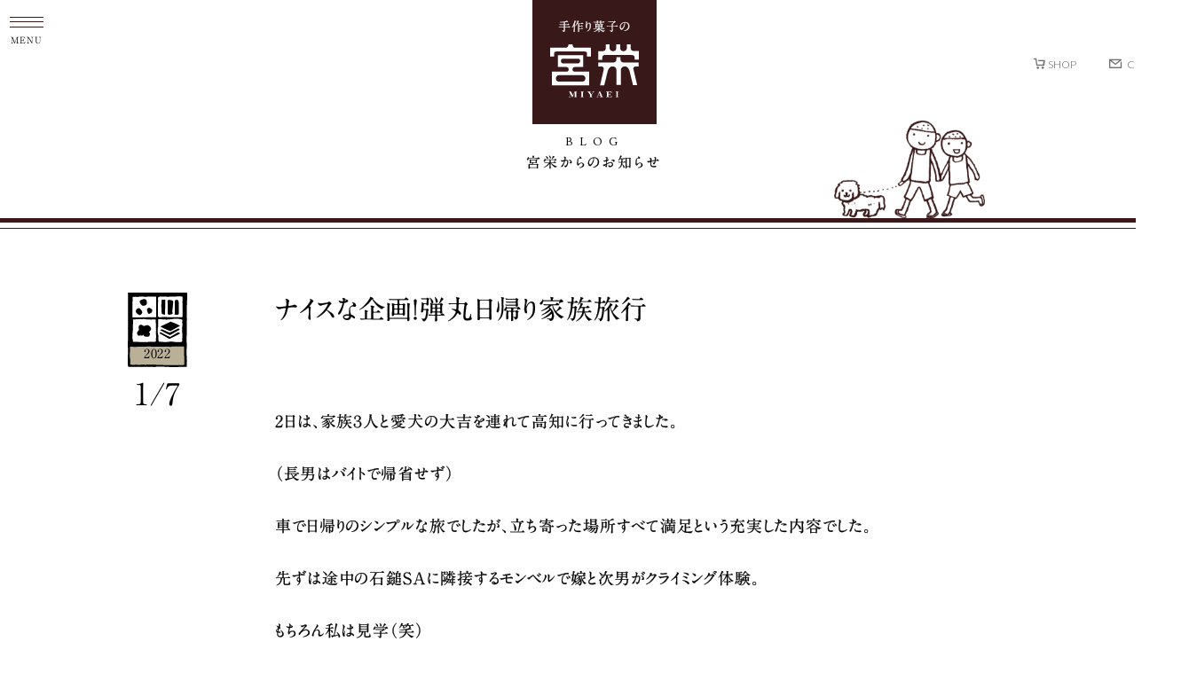

--- FILE ---
content_type: text/html; charset=UTF-8
request_url: https://miyaei.com/blog/1477/
body_size: 28889
content:
<!doctype html>
<html lang="ja" class="no-js">

<head>
  <meta charset="UTF-8">
  <meta http-equiv="X-UA-Compatible" content="IE=edge,chrome=1">
  <meta name="format-detection" content="telephone=no">
      <meta name="viewport" content="width=1340">
    <script type="text/javascript" src="//webfonts.sakura.ne.jp/js/sakura.js"></script>
  <!--   <link href="https://fonts.googleapis.com/css?family=Noto+Serif+JP&amp;subset=japanese" rel="stylesheet">
-->
  <link href="https://fonts.googleapis.com/css?family=Lora&amp;text=0123456789-" rel="stylesheet">
  <link href="https://fonts.googleapis.com/css?family=Amiri" rel="stylesheet">
  <link href="https://fonts.googleapis.com/css?family=Lato:300&text=CONTACTSHOPLINEUP" rel="stylesheet">
  <link rel="stylesheet" href="https://cdnjs.cloudflare.com/ajax/libs/normalize/8.0.0/normalize.min.css" media="all" />
  <link rel="stylesheet" href="https://miyaei.com/web/wp-content/themes/miyaei/css/style.css" media="all" />
  <meta name='robots' content='max-image-preview:large' />

<!-- Google Tag Manager for WordPress by gtm4wp.com -->
<script data-cfasync="false" data-pagespeed-no-defer>
	var gtm4wp_datalayer_name = "dataLayer";
	var dataLayer = dataLayer || [];
</script>
<!-- End Google Tag Manager for WordPress by gtm4wp.com -->
<!-- SEO SIMPLE PACK 3.6.2 -->
<title>ナイスな企画！弾丸日帰り家族旅行 | 宮栄商事／我が子菓子 善蔵</title>
<meta name="description" content="2日は、家族３人と愛犬の大吉を連れて高知に行ってきました。 （長男はバイトで帰省せず） 車で日帰りのシンプルな旅でしたが、立ち寄った場所すべて満足という充実した内容でした。 先ずは途中の石鎚SAに隣接するモンベルで嫁と次男がクライミング体験">
<link rel="canonical" href="https://miyaei.com/blog/1477/">
<meta property="og:locale" content="ja_JP">
<meta property="og:type" content="article">
<meta property="og:image" content="https://miyaei.com/web/wp-content/uploads/DSC_1852-scaled.jpg">
<meta property="og:title" content="ナイスな企画！弾丸日帰り家族旅行 | 宮栄商事／我が子菓子 善蔵">
<meta property="og:description" content="2日は、家族３人と愛犬の大吉を連れて高知に行ってきました。 （長男はバイトで帰省せず） 車で日帰りのシンプルな旅でしたが、立ち寄った場所すべて満足という充実した内容でした。 先ずは途中の石鎚SAに隣接するモンベルで嫁と次男がクライミング体験">
<meta property="og:url" content="https://miyaei.com/blog/1477/">
<meta property="og:site_name" content="宮栄商事／我が子菓子 善蔵">
<meta name="twitter:card" content="summary">
<!-- / SEO SIMPLE PACK -->

<style id='classic-theme-styles-inline-css' type='text/css'>
/*! This file is auto-generated */
.wp-block-button__link{color:#fff;background-color:#32373c;border-radius:9999px;box-shadow:none;text-decoration:none;padding:calc(.667em + 2px) calc(1.333em + 2px);font-size:1.125em}.wp-block-file__button{background:#32373c;color:#fff;text-decoration:none}
</style>
<style id='global-styles-inline-css' type='text/css'>
:root{--wp--preset--aspect-ratio--square: 1;--wp--preset--aspect-ratio--4-3: 4/3;--wp--preset--aspect-ratio--3-4: 3/4;--wp--preset--aspect-ratio--3-2: 3/2;--wp--preset--aspect-ratio--2-3: 2/3;--wp--preset--aspect-ratio--16-9: 16/9;--wp--preset--aspect-ratio--9-16: 9/16;--wp--preset--color--black: #000000;--wp--preset--color--cyan-bluish-gray: #abb8c3;--wp--preset--color--white: #ffffff;--wp--preset--color--pale-pink: #f78da7;--wp--preset--color--vivid-red: #cf2e2e;--wp--preset--color--luminous-vivid-orange: #ff6900;--wp--preset--color--luminous-vivid-amber: #fcb900;--wp--preset--color--light-green-cyan: #7bdcb5;--wp--preset--color--vivid-green-cyan: #00d084;--wp--preset--color--pale-cyan-blue: #8ed1fc;--wp--preset--color--vivid-cyan-blue: #0693e3;--wp--preset--color--vivid-purple: #9b51e0;--wp--preset--gradient--vivid-cyan-blue-to-vivid-purple: linear-gradient(135deg,rgba(6,147,227,1) 0%,rgb(155,81,224) 100%);--wp--preset--gradient--light-green-cyan-to-vivid-green-cyan: linear-gradient(135deg,rgb(122,220,180) 0%,rgb(0,208,130) 100%);--wp--preset--gradient--luminous-vivid-amber-to-luminous-vivid-orange: linear-gradient(135deg,rgba(252,185,0,1) 0%,rgba(255,105,0,1) 100%);--wp--preset--gradient--luminous-vivid-orange-to-vivid-red: linear-gradient(135deg,rgba(255,105,0,1) 0%,rgb(207,46,46) 100%);--wp--preset--gradient--very-light-gray-to-cyan-bluish-gray: linear-gradient(135deg,rgb(238,238,238) 0%,rgb(169,184,195) 100%);--wp--preset--gradient--cool-to-warm-spectrum: linear-gradient(135deg,rgb(74,234,220) 0%,rgb(151,120,209) 20%,rgb(207,42,186) 40%,rgb(238,44,130) 60%,rgb(251,105,98) 80%,rgb(254,248,76) 100%);--wp--preset--gradient--blush-light-purple: linear-gradient(135deg,rgb(255,206,236) 0%,rgb(152,150,240) 100%);--wp--preset--gradient--blush-bordeaux: linear-gradient(135deg,rgb(254,205,165) 0%,rgb(254,45,45) 50%,rgb(107,0,62) 100%);--wp--preset--gradient--luminous-dusk: linear-gradient(135deg,rgb(255,203,112) 0%,rgb(199,81,192) 50%,rgb(65,88,208) 100%);--wp--preset--gradient--pale-ocean: linear-gradient(135deg,rgb(255,245,203) 0%,rgb(182,227,212) 50%,rgb(51,167,181) 100%);--wp--preset--gradient--electric-grass: linear-gradient(135deg,rgb(202,248,128) 0%,rgb(113,206,126) 100%);--wp--preset--gradient--midnight: linear-gradient(135deg,rgb(2,3,129) 0%,rgb(40,116,252) 100%);--wp--preset--font-size--small: 13px;--wp--preset--font-size--medium: 20px;--wp--preset--font-size--large: 36px;--wp--preset--font-size--x-large: 42px;--wp--preset--spacing--20: 0.44rem;--wp--preset--spacing--30: 0.67rem;--wp--preset--spacing--40: 1rem;--wp--preset--spacing--50: 1.5rem;--wp--preset--spacing--60: 2.25rem;--wp--preset--spacing--70: 3.38rem;--wp--preset--spacing--80: 5.06rem;--wp--preset--shadow--natural: 6px 6px 9px rgba(0, 0, 0, 0.2);--wp--preset--shadow--deep: 12px 12px 50px rgba(0, 0, 0, 0.4);--wp--preset--shadow--sharp: 6px 6px 0px rgba(0, 0, 0, 0.2);--wp--preset--shadow--outlined: 6px 6px 0px -3px rgba(255, 255, 255, 1), 6px 6px rgba(0, 0, 0, 1);--wp--preset--shadow--crisp: 6px 6px 0px rgba(0, 0, 0, 1);}:where(.is-layout-flex){gap: 0.5em;}:where(.is-layout-grid){gap: 0.5em;}body .is-layout-flex{display: flex;}.is-layout-flex{flex-wrap: wrap;align-items: center;}.is-layout-flex > :is(*, div){margin: 0;}body .is-layout-grid{display: grid;}.is-layout-grid > :is(*, div){margin: 0;}:where(.wp-block-columns.is-layout-flex){gap: 2em;}:where(.wp-block-columns.is-layout-grid){gap: 2em;}:where(.wp-block-post-template.is-layout-flex){gap: 1.25em;}:where(.wp-block-post-template.is-layout-grid){gap: 1.25em;}.has-black-color{color: var(--wp--preset--color--black) !important;}.has-cyan-bluish-gray-color{color: var(--wp--preset--color--cyan-bluish-gray) !important;}.has-white-color{color: var(--wp--preset--color--white) !important;}.has-pale-pink-color{color: var(--wp--preset--color--pale-pink) !important;}.has-vivid-red-color{color: var(--wp--preset--color--vivid-red) !important;}.has-luminous-vivid-orange-color{color: var(--wp--preset--color--luminous-vivid-orange) !important;}.has-luminous-vivid-amber-color{color: var(--wp--preset--color--luminous-vivid-amber) !important;}.has-light-green-cyan-color{color: var(--wp--preset--color--light-green-cyan) !important;}.has-vivid-green-cyan-color{color: var(--wp--preset--color--vivid-green-cyan) !important;}.has-pale-cyan-blue-color{color: var(--wp--preset--color--pale-cyan-blue) !important;}.has-vivid-cyan-blue-color{color: var(--wp--preset--color--vivid-cyan-blue) !important;}.has-vivid-purple-color{color: var(--wp--preset--color--vivid-purple) !important;}.has-black-background-color{background-color: var(--wp--preset--color--black) !important;}.has-cyan-bluish-gray-background-color{background-color: var(--wp--preset--color--cyan-bluish-gray) !important;}.has-white-background-color{background-color: var(--wp--preset--color--white) !important;}.has-pale-pink-background-color{background-color: var(--wp--preset--color--pale-pink) !important;}.has-vivid-red-background-color{background-color: var(--wp--preset--color--vivid-red) !important;}.has-luminous-vivid-orange-background-color{background-color: var(--wp--preset--color--luminous-vivid-orange) !important;}.has-luminous-vivid-amber-background-color{background-color: var(--wp--preset--color--luminous-vivid-amber) !important;}.has-light-green-cyan-background-color{background-color: var(--wp--preset--color--light-green-cyan) !important;}.has-vivid-green-cyan-background-color{background-color: var(--wp--preset--color--vivid-green-cyan) !important;}.has-pale-cyan-blue-background-color{background-color: var(--wp--preset--color--pale-cyan-blue) !important;}.has-vivid-cyan-blue-background-color{background-color: var(--wp--preset--color--vivid-cyan-blue) !important;}.has-vivid-purple-background-color{background-color: var(--wp--preset--color--vivid-purple) !important;}.has-black-border-color{border-color: var(--wp--preset--color--black) !important;}.has-cyan-bluish-gray-border-color{border-color: var(--wp--preset--color--cyan-bluish-gray) !important;}.has-white-border-color{border-color: var(--wp--preset--color--white) !important;}.has-pale-pink-border-color{border-color: var(--wp--preset--color--pale-pink) !important;}.has-vivid-red-border-color{border-color: var(--wp--preset--color--vivid-red) !important;}.has-luminous-vivid-orange-border-color{border-color: var(--wp--preset--color--luminous-vivid-orange) !important;}.has-luminous-vivid-amber-border-color{border-color: var(--wp--preset--color--luminous-vivid-amber) !important;}.has-light-green-cyan-border-color{border-color: var(--wp--preset--color--light-green-cyan) !important;}.has-vivid-green-cyan-border-color{border-color: var(--wp--preset--color--vivid-green-cyan) !important;}.has-pale-cyan-blue-border-color{border-color: var(--wp--preset--color--pale-cyan-blue) !important;}.has-vivid-cyan-blue-border-color{border-color: var(--wp--preset--color--vivid-cyan-blue) !important;}.has-vivid-purple-border-color{border-color: var(--wp--preset--color--vivid-purple) !important;}.has-vivid-cyan-blue-to-vivid-purple-gradient-background{background: var(--wp--preset--gradient--vivid-cyan-blue-to-vivid-purple) !important;}.has-light-green-cyan-to-vivid-green-cyan-gradient-background{background: var(--wp--preset--gradient--light-green-cyan-to-vivid-green-cyan) !important;}.has-luminous-vivid-amber-to-luminous-vivid-orange-gradient-background{background: var(--wp--preset--gradient--luminous-vivid-amber-to-luminous-vivid-orange) !important;}.has-luminous-vivid-orange-to-vivid-red-gradient-background{background: var(--wp--preset--gradient--luminous-vivid-orange-to-vivid-red) !important;}.has-very-light-gray-to-cyan-bluish-gray-gradient-background{background: var(--wp--preset--gradient--very-light-gray-to-cyan-bluish-gray) !important;}.has-cool-to-warm-spectrum-gradient-background{background: var(--wp--preset--gradient--cool-to-warm-spectrum) !important;}.has-blush-light-purple-gradient-background{background: var(--wp--preset--gradient--blush-light-purple) !important;}.has-blush-bordeaux-gradient-background{background: var(--wp--preset--gradient--blush-bordeaux) !important;}.has-luminous-dusk-gradient-background{background: var(--wp--preset--gradient--luminous-dusk) !important;}.has-pale-ocean-gradient-background{background: var(--wp--preset--gradient--pale-ocean) !important;}.has-electric-grass-gradient-background{background: var(--wp--preset--gradient--electric-grass) !important;}.has-midnight-gradient-background{background: var(--wp--preset--gradient--midnight) !important;}.has-small-font-size{font-size: var(--wp--preset--font-size--small) !important;}.has-medium-font-size{font-size: var(--wp--preset--font-size--medium) !important;}.has-large-font-size{font-size: var(--wp--preset--font-size--large) !important;}.has-x-large-font-size{font-size: var(--wp--preset--font-size--x-large) !important;}
:where(.wp-block-post-template.is-layout-flex){gap: 1.25em;}:where(.wp-block-post-template.is-layout-grid){gap: 1.25em;}
:where(.wp-block-columns.is-layout-flex){gap: 2em;}:where(.wp-block-columns.is-layout-grid){gap: 2em;}
:root :where(.wp-block-pullquote){font-size: 1.5em;line-height: 1.6;}
</style>
<link rel='stylesheet' id='html5blank-css' href='https://miyaei.com/web/wp-content/themes/miyaei/style.css' media='all' />

<!-- Google Tag Manager for WordPress by gtm4wp.com -->
<!-- GTM Container placement set to automatic -->
<script data-cfasync="false" data-pagespeed-no-defer type="text/javascript">
	var dataLayer_content = {"pagePostType":"blog","pagePostType2":"single-blog","pagePostAuthor":"スタッフ"};
	dataLayer.push( dataLayer_content );
</script>
<script data-cfasync="false" data-pagespeed-no-defer type="text/javascript">
(function(w,d,s,l,i){w[l]=w[l]||[];w[l].push({'gtm.start':
new Date().getTime(),event:'gtm.js'});var f=d.getElementsByTagName(s)[0],
j=d.createElement(s),dl=l!='dataLayer'?'&l='+l:'';j.async=true;j.src=
'//www.googletagmanager.com/gtm.js?id='+i+dl;f.parentNode.insertBefore(j,f);
})(window,document,'script','dataLayer','GTM-M56HFJ3N');
</script>
<!-- End Google Tag Manager for WordPress by gtm4wp.com --><link rel="icon" href="https://miyaei.com/web/wp-content/uploads/cropped-apple-touch-icon-1-32x32.png" sizes="32x32" />
<link rel="icon" href="https://miyaei.com/web/wp-content/uploads/cropped-apple-touch-icon-1-192x192.png" sizes="192x192" />
<link rel="apple-touch-icon" href="https://miyaei.com/web/wp-content/uploads/cropped-apple-touch-icon-1-180x180.png" />
<meta name="msapplication-TileImage" content="https://miyaei.com/web/wp-content/uploads/cropped-apple-touch-icon-1-270x270.png" />
</head>

<body class="wp-singular single single-blog wp-theme-miyaei  blog">


  <div class="inner">
    <!-- header -->
    <header class="header">
      <h1 class="header_title">
        <a href="https://miyaei.com"><span>手作り菓子の</span><img src="https://miyaei.com/web/wp-content/themes/miyaei/img/share/w_miyaei.svg" alt=""></a>      </h1>
      <nav>
        <ul class="header_nav">
          <li class="header_nav-shop"><a href="https://store.shopping.yahoo.co.jp/zennokura-y/">SHOP</a></li>
          <li class="header_nav-contact"><a href="https://miyaei.com/contact/">CONTACT</a></li>
        </ul>
      </nav>
    </header>

    <!-- /header -->


<main role="main">
  <h2 class="page_title">
    <div class="wrapper">BLOG<span>宮栄からのお知らせ</span></div>
  </h2>
  <!-- section -->
  <section>

    
        <!-- article -->
        <article class="blog_post">
          <div class="blog_post-date"><span>2022</span>1/7</div>
          <div class="blog_post-txt">
            <h3 class="blog_post-title">ナイスな企画！弾丸日帰り家族旅行</h3>
            <p>2日は、家族３人と愛犬の大吉を連れて高知に行ってきました。</p>
<p>（長男はバイトで帰省せず）</p>
<p>車で日帰りのシンプルな旅でしたが、立ち寄った場所すべて満足という充実した内容でした。</p>
<p>先ずは途中の石鎚SAに隣接するモンベルで嫁と次男がクライミング体験。</p>
<p>もちろん私は見学（笑）</p>
<p><img fetchpriority="high" decoding="async" width="540" height="720" class="alignnone size-large wp-image-1486" src="https://miyaei.com/web/wp-content/uploads/DSC_1844-540x720.jpg" alt="" srcset="https://miyaei.com/web/wp-content/uploads/DSC_1844-540x720.jpg 540w, https://miyaei.com/web/wp-content/uploads/DSC_1844-255x340.jpg 255w, https://miyaei.com/web/wp-content/uploads/DSC_1844-768x1024.jpg 768w, https://miyaei.com/web/wp-content/uploads/DSC_1844-1152x1536.jpg 1152w, https://miyaei.com/web/wp-content/uploads/DSC_1844-1536x2048.jpg 1536w, https://miyaei.com/web/wp-content/uploads/DSC_1844-scaled.jpg 1920w" sizes="(max-width: 540px) 100vw, 540px" /></p>
<p>&nbsp;</p>
<p>嫁さんは、とても楽しかったんだけど、翌日から重度の筋肉痛だそうです（泣）（笑）</p>
<p>&nbsp;</p>
<p>そして、高知自動車道の立川SAでは、次男にとって今旅最大の目的（笑）である牛串をいただく。</p>
<p><img decoding="async" width="540" height="720" class="alignnone size-large wp-image-1482" src="https://miyaei.com/web/wp-content/uploads/DSC_1850-540x720.jpg" alt="" srcset="https://miyaei.com/web/wp-content/uploads/DSC_1850-540x720.jpg 540w, https://miyaei.com/web/wp-content/uploads/DSC_1850-255x340.jpg 255w, https://miyaei.com/web/wp-content/uploads/DSC_1850-768x1024.jpg 768w, https://miyaei.com/web/wp-content/uploads/DSC_1850-1152x1536.jpg 1152w, https://miyaei.com/web/wp-content/uploads/DSC_1850-1536x2048.jpg 1536w, https://miyaei.com/web/wp-content/uploads/DSC_1850-scaled.jpg 1920w" sizes="(max-width: 540px) 100vw, 540px" /></p>
<p>&nbsp;</p>
<p>高知市に入って、先ずは、ただいま開催中の&#8221;愛媛百貨×TSUTAYA&#8221;を視察にTSUTAYA中万々店へ。</p>
<p>とても大きな店舗で、きれいに陳列していただいてました！　1月31日まで。</p>
<p><img decoding="async" width="720" height="540" class="alignnone size-large wp-image-1484" src="https://miyaei.com/web/wp-content/uploads/06dbe3f49bc6db0c3fed49f4520e60f3-720x540.jpg" alt="" srcset="https://miyaei.com/web/wp-content/uploads/06dbe3f49bc6db0c3fed49f4520e60f3-720x540.jpg 720w, https://miyaei.com/web/wp-content/uploads/06dbe3f49bc6db0c3fed49f4520e60f3-340x255.jpg 340w, https://miyaei.com/web/wp-content/uploads/06dbe3f49bc6db0c3fed49f4520e60f3-768x576.jpg 768w, https://miyaei.com/web/wp-content/uploads/06dbe3f49bc6db0c3fed49f4520e60f3-800x600.jpg 800w, https://miyaei.com/web/wp-content/uploads/06dbe3f49bc6db0c3fed49f4520e60f3.jpg 1478w" sizes="(max-width: 720px) 100vw, 720px" /></p>
<p>&nbsp;</p>
<p>そして最終目的の高知城NAKED FLOWERSへ</p>
<p>&nbsp;</p>
<p><img loading="lazy" decoding="async" width="720" height="540" class="alignnone size-large wp-image-1481" src="https://miyaei.com/web/wp-content/uploads/DSC_1852-720x540.jpg" alt="" srcset="https://miyaei.com/web/wp-content/uploads/DSC_1852-720x540.jpg 720w, https://miyaei.com/web/wp-content/uploads/DSC_1852-340x255.jpg 340w, https://miyaei.com/web/wp-content/uploads/DSC_1852-768x576.jpg 768w, https://miyaei.com/web/wp-content/uploads/DSC_1852-1536x1152.jpg 1536w, https://miyaei.com/web/wp-content/uploads/DSC_1852-2048x1536.jpg 2048w, https://miyaei.com/web/wp-content/uploads/DSC_1852-800x600.jpg 800w" sizes="(max-width: 720px) 100vw, 720px" /></p>
<p><img loading="lazy" decoding="async" width="540" height="720" class="alignnone size-large wp-image-1480" src="https://miyaei.com/web/wp-content/uploads/DSC_1882-540x720.jpg" alt="" srcset="https://miyaei.com/web/wp-content/uploads/DSC_1882-540x720.jpg 540w, https://miyaei.com/web/wp-content/uploads/DSC_1882-255x340.jpg 255w, https://miyaei.com/web/wp-content/uploads/DSC_1882-768x1024.jpg 768w, https://miyaei.com/web/wp-content/uploads/DSC_1882-1152x1536.jpg 1152w, https://miyaei.com/web/wp-content/uploads/DSC_1882-1536x2048.jpg 1536w, https://miyaei.com/web/wp-content/uploads/DSC_1882-scaled.jpg 1920w" sizes="(max-width: 540px) 100vw, 540px" /></p>
<p><img loading="lazy" decoding="async" width="540" height="720" class="alignnone size-large wp-image-1478" src="https://miyaei.com/web/wp-content/uploads/DSC_1891-540x720.jpg" alt="" srcset="https://miyaei.com/web/wp-content/uploads/DSC_1891-540x720.jpg 540w, https://miyaei.com/web/wp-content/uploads/DSC_1891-255x340.jpg 255w, https://miyaei.com/web/wp-content/uploads/DSC_1891-768x1024.jpg 768w, https://miyaei.com/web/wp-content/uploads/DSC_1891-1152x1536.jpg 1152w, https://miyaei.com/web/wp-content/uploads/DSC_1891-1536x2048.jpg 1536w, https://miyaei.com/web/wp-content/uploads/DSC_1891-scaled.jpg 1920w" sizes="(max-width: 540px) 100vw, 540px" /></p>
<p>新年早々寒さも忘れてステキな非日常を体験できました。</p>
<p>&nbsp;</p>
<p>そんなに遠くへ行かなくても、楽しめることはいっぱいあるなと、あらためて思ったお正月でした。</p>
                      </div>
          <div class="blog_post-logo">
            <img src="https://miyaei.com/web/wp-content/themes/miyaei/img/share/b_miyaei.svg" alt="宮栄">
          </div>
          <div class="paging">
            <span class="nav-previous"><a href="https://miyaei.com/blog/1472/" rel="prev"><i class="icon-angle-left"></i>　前の記事</a></span>
            <span class="nav-next"><a href="https://miyaei.com/blog/1487/" rel="next">次の記事　<i class="icon-angle-right"></i></a></span>
          </div>
        </article>
        <!-- /article -->
        <div class="blog_recent">
          <h4 class="blog_recent-title">最近のお知らせ</h4>
          <ul class="blog_recent-list">
                <li>
      <span class="date">2026/01/18</span>
      <a href="https://miyaei.com/blog/2417/">フォロー営業の大切さしみじみ</a>
          </li>
      <li>
      <span class="date">2026/01/11</span>
      <a href="https://miyaei.com/blog/2414/">走り続けるアーティストに敬服</a>
          </li>
      <li>
      <span class="date">2026/01/04</span>
      <a href="https://miyaei.com/blog/2411/">今年は少しギアを上げます！</a>
          </li>
              <li class="blog_recent-link"><a href="https://miyaei.com/blog/">お知らせ一覧へ</a></li>
          </ul>
        </div>

        <!-- <div class="blog_facebook"><a href="https://www.facebook.com/我が子菓子-善蔵ぜんのくら-844801685537071/" class="icon-facebook"></a></div> -->
      
    

  </section>
  <!-- /section -->
</main>


			<!-- footer -->
			<footer class="footer">
				<div class="footer_inner">

					<h1 class="footer_title">
						<a href="https://miyaei.com"><img src="https://miyaei.com/web/wp-content/themes/miyaei/img/share/w_logo.svg" alt="宮栄" class="footer_title-logo">
							内子の手作り菓子</a>
					</h1>

					<nav class="footer_nav">
						<ul class="footer_nav-list">
							<li><a href="https://miyaei.com">HOME</a></li>
							<li><a href="https://miyaei.com/style/">宮栄の想い</a></li>
							<li><a href="https://miyaei.com/uchiko/">内子育ちの原材料</a></li>
							<li><a href="https://miyaei.com/shop/">店舗案内</a></li>
							<li><a href="https://miyaei.com/shop/#outline">会社案内</a></li>
							<li><a href="https://miyaei.com/blog/">お知らせブログ</a></li>
							<!-- <li><a href="https://miyaei.com/contact/">お問い合わせ</a></li> -->

							<li><a href="https://www.instagram.com/zenno_kura/" class="icon-instagram" target="_blank" rel="noopener noreferrer"></a><a href="https://www.facebook.com/我が子菓子-善蔵ぜんのくら-844801685537071/" class="icon-facebook" target="_blank" rel="noopener noreferrer"></a></li>
						</ul>
						<ul class="footer_nav-list">
							<li><a href="https://miyaei.com/lineup/crackers/">我が子菓子　善蔵</a>
								<ul class="footer_nav-lineup">
									<li><a href="https://miyaei.com/lineup/crackers/">お煎餅</a></li>
									<li><a href="https://miyaei.com/lineup/poteto/">芋菓子</a></li>
									<li><a href="https://miyaei.com/lineup/soy/">豆菓子</a></li>
									<li><a href="https://miyaei.com/lineup/gift/">ギフト</a></li>
									<li><a href="https://miyaei.com/lineup/etcetera/">その他の商品</a></li>
								</ul>
							</li>
						</ul>
					</nav>

					<div class="footer_contact">
						<h2 class="footer_contact-title"><img loading="lazy" src="https://miyaei.com/web/wp-content/themes/miyaei/img/share/zennokura_new.png" alt="">お問い合わせ</h2>
						<h3 class="footer_contact-shop">宮栄ショップ</h3>
						<p class="tel-link">0893-44-2657</p>
						<ul>
							<li>＜営業時間＞ <span class="ls">9:00〜18:00</span></li>
							<li>＜定休日＞ 毎週水曜日</li>
							<li class="footer_contact-mails">
								<a href="https://miyaei.com/contact/"><i class="icon-mail"></i>ショップへのお問い合わせ</a>
							</li>
						</ul>
						<h3 class="footer_contact-office">本社事務所</h3>
						<p class="tel-link">0893-44-2307</p>
						<ul>
							<li>＜営業時間＞ <span class="ls">8:00〜17:00</span></li>
							<li>＜定休日＞ 土・日曜日<span class="sp_kai">（平日の祝日は営業）</span></li>
							<li class="footer_contact-mails">
								<!-- <a href="https://miyaei.com/contact/" class="footer_contact-mail">CONTACT</a> -->
								<a href="https://miyaei.com/contact_business/"><i class="icon-mail"></i>お取引などのお問い合わせ</a>
							</li>
							<li><a href="https://www.instagram.com/zenno_kura/" class="icon-instagram" target="_blank" rel="noopener noreferrer"></a><a href="https://www.facebook.com/我が子菓子-善蔵ぜんのくら-844801685537071/" class="icon-facebook" target="_blank" rel="noopener noreferrer"></a></li>
						</ul>
					</div><!-- footer_contact -->

					<div class="footer_company">
						<p><img loading="lazy" src="https://miyaei.com/web/wp-content/themes/miyaei/img/share/footer_img.png" alt="内子の手作り菓子"></p>
						<dl>
							<dt>宮栄商事有限会社</dt>
							<dd>愛媛県喜多郡内子町内子1956</dd>
						</dl>
					</div>
				</div><!-- footer_inner -->
			</footer>
			<div class="footer_copyright">© 2018-2026 宮栄商事有限会社</div>
			<!-- /footer -->

			<script type="speculationrules">
{"prefetch":[{"source":"document","where":{"and":[{"href_matches":"\/*"},{"not":{"href_matches":["\/web\/wp-*.php","\/web\/wp-admin\/*","\/web\/wp-content\/uploads\/*","\/web\/wp-content\/*","\/web\/wp-content\/plugins\/*","\/web\/wp-content\/themes\/miyaei\/*","\/*\\?(.+)"]}},{"not":{"selector_matches":"a[rel~=\"nofollow\"]"}},{"not":{"selector_matches":".no-prefetch, .no-prefetch a"}}]},"eagerness":"conservative"}]}
</script>
			</div><!-- /inner -->


			<aside class="menu">
				<input type="checkbox" id="menu_toggle" />
				<label for="menu_toggle" class="menu_hamburger">
					<div class="menu_hamburger-open"></div><span>MENU</span>
				</label>
				<div class="menu_content">
					<label for="menu_toggle"></label>
					<div class="menu_content_box">
						<div class="menu_content-title"><a href="https://miyaei.com"><img src="https://miyaei.com/web/wp-content/themes/miyaei/img/share/b_logo.svg" alt="宮栄"></a></div>
						<div class="menu_content-inner">
							<ul class="menu_content-list">
								<li><a href="https://miyaei.com/style/">宮栄の想い</a></li>
								<li><a href="https://miyaei.com/uchiko/">内子育ちの原材料</a></li>
								<li><a href="https://miyaei.com/lineup/crackers/">我が子菓子　善蔵</a>
									<ul class="menu_content-lineup">
										<li><a href="https://miyaei.com/lineup/crackers/">お煎餅</a></li>
										<li><a href="https://miyaei.com/lineup/poteto/">芋菓子</a></li>
										<li><a href="https://miyaei.com/lineup/soy/">豆菓子</a></li>
										<li><a href="https://miyaei.com/lineup/gift/">ギフト</a></li>
										<li><a href="https://miyaei.com/lineup/etcetera/">その他の商品</a></li>
									</ul>
								</li>
								<li class="pc"><a href="https://miyaei.com/shop/">店舗案内</a></li>
								<li class="pc"><a href="https://miyaei.com/shop/#outline">会社案内</a></li>
								<li class="pc"><a href="https://miyaei.com/blog/">お知らせブログ</a></li>
								<li class="pc"><a href="https://miyaei.com/contact/">ショップへのお問い合わせ</a></li>
								<li class="pc"><a href="https://miyaei.com/contact_business/">お取引などのお問い合わせ</a></li>
							</ul>
							<ul class="menu_content-list">
								<li class="sp"><a href="https://miyaei.com/shop/">店舗案内</a></li>
								<li class="sp"><a href="https://miyaei.com/shop/#outline">会社案内</a></li>
								<li class="sp"><a href="https://miyaei.com/blog/">お知らせブログ</a></li>
								<li class="sp"><a href="https://miyaei.com/contact/">ショップへのお問い合わせ</a></li>
								<li class="sp"><a href="https://miyaei.com/contact_business/">お取引などのお問い合わせ</a></li>
								<li class="menu_content-list-zennokura"><a href="https://store.shopping.yahoo.co.jp/zennokura-y/"><span>ネットでのご注文</span><img src="https://miyaei.com/web/wp-content/themes/miyaei/img/share/zennokura_new.png" alt="善蔵"><i class="icon-cart">SHOP</i></a></li>
							</ul>

						</div><!-- menu_content-inner -->


					</div><!-- menu_content_box -->
				</div><!-- menu_content -->
			</aside>
			<script type="text/javascript" src="https://miyaei.com/web/wp-content/themes/miyaei/js/scripts.js"></script>
						</body>

			</html>


--- FILE ---
content_type: text/css; charset=utf-8
request_url: https://fonts.googleapis.com/css?family=Lora&text=0123456789-
body_size: -56
content:
@font-face {
  font-family: 'Lora';
  font-style: normal;
  font-weight: 400;
  src: url(https://fonts.gstatic.com/l/font?kit=0QI6MX1D_JOuGQbT0gvTJPa787weuyJDmKxemc-Z55ecfz4mn0FhS44jhg&skey=1d294b6d956fb8e&v=v37) format('woff2');
}


--- FILE ---
content_type: text/css; charset=utf-8
request_url: https://fonts.googleapis.com/css?family=Lato:300&text=CONTACTSHOPLINEUP
body_size: -466
content:
@font-face {
  font-family: 'Lato';
  font-style: normal;
  font-weight: 300;
  src: url(https://fonts.gstatic.com/l/font?kit=S6u9w4BMUTPHh7USewqFHi_o39F0rbEQn4KLQ9_-bAE&skey=91f32e07d083dd3a&v=v25) format('woff2');
}


--- FILE ---
content_type: text/css
request_url: https://miyaei.com/web/wp-content/themes/miyaei/css/style.css
body_size: 80859
content:
@charset "UTF-8";
*,
*:after,
*:before {
  -moz-box-sizing: border-box;
  box-sizing: border-box;
  -webkit-font-smoothing: antialiased;
  font-smoothing: antialiased;
}

/* html element 62.5% font-size for REM use */
html {
  -webkit-tap-highlight-color: transparent;
  font-size: 62.5%;
  scroll-behavior: smooth;
}

body {
  width: 100%;
  height: 100%;
  font-family: "A1明朝", serif;
  font-size: 14px;
  font-size: 1.4rem;
  line-height: 1.8;
  letter-spacing: 0.05em;
  margin: 0 auto;
  padding: 0;
  font-feature-settings: "palt";
  text-align: justify;
  text-justify: inter-ideograph;
  overflow-x: hidden;
  position: relative;
}

.open {
  height: 100%;
}

.inner {
  display: flex;
  flex-direction: column;
  min-height: 100vh;
}

main {
  padding-bottom: 3em;
  background: url("../img/share/footer.png") 0 bottom/auto 30px repeat-x;
}

p {
  margin: 1.5em 0;
}

img {
  max-width: 100%;
  height: auto;
}

p,
dt,
dd,
li,
div {
  /*アンドロイド4 Defaultブラウザ width対策*/
  background-image: url("../img/share/android_bug.png");
}

a {
  color: #766045;
  text-decoration: none;
}
a:focus, a:hover, a:active {
  outline: 0;
}
a:hover {
  opacity: 0.7;
}
a img {
  border: none;
}

address,
em {
  font-style: normal;
}

ul,
ol,
dl,
li,
dd {
  margin: 0;
  padding: 0;
  list-style: none;
}

h1,
h2,
h3,
h4,
h5,
h6 {
  margin: 0;
  font-weight: normal;
  font-size: 16px;
  font-size: 1.6rem;
}

/******************************** PC用 ********************************/
@media screen and (-webkit-min-device-pixel-ratio: 0) {
  _::-webkit-full-page-media,
  _:future,
  :root body {
    -webkit-text-stroke: 0 !important;
  }
}
@media print, screen and (min-width: 768px), print {
  body {
    font-size: 18px;
    font-size: 1.8rem;
    min-width: 1340px;
    overflow-x: auto;
  }
  main {
    padding-bottom: 8em;
    background: url("../img/share/footer.png") 0 bottom/auto 68px repeat-x;
  }
  main p {
    -webkit-text-stroke: 0.2px;
    -webkit-transform: rotate(0.03deg);
    -ms-transform: rotate(0.03deg);
    transform: rotate(0.03deg);
  }
}
@font-face {
  font-family: "miyaei";
  src: url("fonts/miyaei.ttf?ea4d93") format("truetype"), url("fonts/miyaei.woff?ea4d93") format("woff"), url("fonts/miyaei.svg?ea4d93#miyaei") format("svg");
  font-weight: normal;
  font-style: normal;
}
[class^=icon-],
[class*=" icon-"] {
  /* use !important to prevent issues with browser extensions that change fonts */
  font-family: "miyaei" !important;
  speak: none;
  font-style: normal;
  font-weight: normal;
  font-variant: normal;
  text-transform: none;
  line-height: 1;
  /* Better Font Rendering =========== */
  -webkit-font-smoothing: antialiased;
  -moz-osx-font-smoothing: grayscale;
}

.icon-scroll:before {
  content: "\e90b";
}

.icon-cart:before {
  content: "\e900";
}

.icon-down:before {
  content: "\e901";
  color: #fff;
}

.icon-facebook:before {
  content: "\e902";
}

.icon-instagram:before {
  content: "\f16d";
}

.icon-kashi:before {
  content: "\e903";
  color: #fff;
}

.icon-kids:before {
  content: "\e904";
}

.icon-mail:before {
  content: "\e905";
  color: #fff;
}

.icon-mail-sp:before {
  content: "\e906";
  color: #fff;
}

.icon-menu:before {
  content: "\e907";
}

.icon-miyaei:before {
  content: "\e908";
  color: #fff;
}

.icon-tel:before {
  content: "\e909";
  color: #fff;
}

.icon-zennokura:before {
  content: "\e90a";
}

.icon-angle-left:before {
  content: "\f104";
}

.icon-angle-right:before {
  content: "\f105";
}

.z100 {
  z-index: 1000 !important;
}

#menu_toggle:checked ~ .menu {
  z-index: 1000;
}

.menu {
  z-index: 1;
  position: fixed;
  top: 0;
  right: 0;
}
.menu input {
  display: none;
}
.menu_content {
  position: fixed;
  overflow-y: auto;
  top: 0;
  right: 0;
  bottom: 0;
  left: 0;
  width: 100vw;
  height: 100vh;
  background: #fff;
  visibility: hidden;
  transition: opacity 0.5s, visibility 0.5s;
  opacity: 0;
}
.menu_content-title {
  width: 37px;
  margin: 2em auto 0;
}
.menu_content-title a:hover {
  opacity: 1;
}
.menu_content_box {
  margin: 0 auto;
  transition: all 0.5s;
}
.menu_content-label {
  position: absolute;
  top: 20px;
  right: 20px;
  width: 30px;
  height: 30px;
  cursor: pointer;
  background-size: 100%;
}
.menu_content-inner {
  width: 300px;
  margin: 0 auto;
}
.menu_content-list {
  width: 300px;
  margin: 0 auto;
  padding: 3em 1em;
  transition: all 0.5s;
  border-top: 1px solid #aaa;
  -webkit-writing-mode: vertical-rl;
  -ms-writing-mode: tb-rl;
  writing-mode: vertical-rl;
  font-feature-settings: normal;
  letter-spacing: 0;
}
.menu_content-list a {
  color: #000;
  -webkit-transition: none;
  transition: none;
}
.menu_content-list li {
  font-size: 16px;
  font-size: 1.6rem;
  min-width: 2.5em;
}
.menu_content-list-zennokura {
  text-align: center;
  -webkit-writing-mode: horizontal-tb;
  -ms-writing-mode: lr-tb;
  writing-mode: horizontal-tb;
  letter-spacing: 0.05em;
}
.menu_content-list-zennokura a {
  width: 90px;
  display: block;
  margin: 0 auto;
}
.menu_content-list-zennokura a:hover {
  opacity: 1;
}
.menu_content-list-zennokura img {
  width: 55px;
  height: 68px;
  object-fit: cover;
  object-position: 0 0;
}
.menu_content-list-zennokura span {
  font-size: 10px;
  font-size: 1rem;
  display: block;
  margin-bottom: 0.3em;
}
.menu_content-list-zennokura i {
  display: block;
  font-family: "Lora", serif;
  letter-spacing: 0;
  font-size: 13px;
  font-size: 1.3rem;
  -webkit-text-stroke: 0;
}
.menu_content-list-zennokura i:before {
  margin-right: 0.3em;
}
.menu_content-lineup li {
  font-size: 14px;
  font-size: 1.4rem;
}
.menu_content-lineup li:before {
  content: "―";
  margin-right: 0.5em;
  margin-top: 1.5em;
}
.menu_hamburger {
  position: relative;
  top: 0;
  right: 0;
  display: block;
  width: 40px;
  height: 40px;
  cursor: pointer;
  z-index: 1;
  padding-top: 13px;
  background: rgba(255, 255, 255, 0.5);
  line-height: 4;
  text-align: center;
  font-size: 10px;
  font-size: 1rem;
}
.menu_hamburger span {
  display: none;
}
.menu_hamburger:hover {
  transition: all 0.3s ease;
  color: #fff;
  background: rgba(56, 24, 24, 0.5);
}
.menu_hamburger-open {
  top: 6px;
}
.menu_hamburger-open:before {
  top: -4px;
  content: "";
  transform: rotate(0deg);
}
.menu_hamburger-open:after {
  top: 4px;
  content: "";
}

.menu_hamburger:hover .menu_hamburger-open,
.menu_hamburger:hover .menu_hamburger-open:before,
.menu_hamburger:hover .menu_hamburger-open:after {
  background: #fff;
}

.menu_hamburger-open,
.menu_hamburger-open:before,
.menu_hamburger-open:after {
  position: relative;
  display: block;
  margin: 0 auto;
  width: 30px;
  height: 1px;
  background: #381818;
  transition: all 0.3s ease;
}

#menu_toggle:checked ~ .menu_content {
  visibility: visible;
  transition: opacity 0.5s;
  opacity: 1;
}

#menu_toggle:checked ~ .menu_content_box {
  opacity: 1;
}

#menu_toggle:checked ~ .menu_hamburger .menu_hamburger-open {
  background-color: transparent;
}

#menu_toggle:checked ~ .menu_hamburger .menu_hamburger-open:before {
  position: absolute;
  z-index: 1;
  top: 0;
  right: 0;
  transform: rotate(45deg);
}

#menu_toggle:checked ~ .menu_hamburger .menu_hamburger-open:after {
  position: relative;
  z-index: 1;
  top: 0;
  right: 0;
  transform: rotate(-45deg);
}

@media only screen and (min-width: 768px), print {
  .menu {
    left: 0;
    z-index: 2;
    width: 100%;
    max-width: 1600px;
    margin: 0 auto;
  }
  .menu_content-title {
    width: 52px;
    margin: 3em auto 1em;
  }
  .menu_content-inner {
    width: 700px;
  }
  .menu_content-list {
    width: 700px;
    height: 19em;
    padding: 2.5em 5.5em;
  }
  .menu_content-list li {
    font-size: 20px;
    font-size: 2rem;
    -webkit-text-stroke: 0.2px;
    -webkit-transform: rotate(0.03deg);
    -ms-transform: rotate(0.03deg);
    transform: rotate(0.03deg);
  }
  .menu_content-list-zennokura {
    width: 500px !important;
  }
  .menu_content-list-zennokura a {
    width: 120px;
  }
  .menu_content-list-zennokura span {
    font-size: 12px;
    font-size: 1.2rem;
  }
  .menu_content-lineup {
    padding: 0 0 0 1em;
  }
  .menu_content-lineup li {
    font-size: 18px;
    font-size: 1.8rem;
    min-width: 2em;
  }
  .menu_hamburger {
    width: 60px;
    height: 60px;
    padding-top: 24px;
  }
  .menu_hamburger span {
    display: block;
  }
  .menu_hamburger-open {
    top: 0;
  }
  .menu_hamburger-open:before {
    top: -5px;
  }
  .menu_hamburger-open:after {
    top: 5px;
  }
  .menu_hamburger-open,
  .menu_hamburger-open:before,
  .menu_hamburger-open:after {
    width: 38px;
  }
}
.sp_kai {
  display: block;
}

.pc {
  display: none;
}

.txtR {
  text-align: right;
}

.txtC {
  text-align: center;
}

.ls {
  letter-spacing: 0.2em;
}

.paging {
  font-size: 12px;
  font-size: 1.2rem;
  text-align: center;
  margin: 0 0 5em;
  display: -webkit-flex;
  display: flex;
  -webkit-justify-content: space-between;
  justify-content: space-between;
  -webkit-flex-wrap: wrap;
  flex-wrap: wrap;
  padding: 1em 0;
}
.paging a {
  text-decoration: none !important;
}

.pagination {
  width: 100%;
  margin: 3em auto;
  text-align: center;
  letter-spacing: 0;
  font-family: "メイリオ", Meiryo, YuGothic, "Helvetica Neue", Helvetica, Arial, "ヒラギノ角ゴ ProN W3", "Hiragino Kaku Gothic ProN", sans-serif;
}
.pagination a {
  color: #707070;
}
.pagination a:hover {
  background: rgba(56, 24, 24, 0.1);
}
.pagination li {
  margin: 0 0.3em;
  display: inline-block;
  text-align: center;
}
.pagination li .page-numbers {
  display: block;
  -webkit-border-radius: 50%;
  border-radius: 50%;
  border: 1px solid #707070;
  height: 30px;
  width: 30px;
  line-height: 30px;
}
.pagination li .next, .pagination li .prev {
  border: none;
  color: #766045;
}
.pagination .current {
  color: #fff;
  background: #766045;
  border: 1px solid #766045;
}

.wrapper, .wrapper_l, .wrapper_s {
  width: 78%;
  margin: 0 auto;
}

.page_title {
  text-align: center;
  font-family: "Amiri", serif;
  letter-spacing: 0;
  font-size: 12px;
  font-size: 1.2rem;
  letter-spacing: 0.5em;
  padding-top: 80px;
  border-bottom: 1px solid #381818;
  margin-bottom: 2em;
}
.page_title span {
  display: block;
  font-family: "A1明朝", serif;
  font-size: 20px;
  font-size: 2rem;
  margin-bottom: 0.5em;
}
.page_title:after {
  content: "";
  display: block;
  height: 11px;
  border-top: 5px solid #381818;
}

.content_title {
  font-size: 18px;
  font-size: 1.8rem;
  text-align: center;
}

.box-ss, .box-s, .box-m, .box-l {
  width: 78%;
  margin: 0 auto;
}

@media only screen and (min-width: 768px), print {
  .sp {
    display: none;
  }
  .pc {
    display: block;
  }
  .sp_kai {
    display: inline;
  }
  .pc_kai {
    display: block;
  }
  .wrapper {
    width: 1140px;
  }
  .wrapper_s {
    width: 740px;
  }
  .page_title {
    font-size: 14px;
    font-size: 1.4rem;
    line-height: 1.5;
    padding-top: 60px;
  }
  .page_title span {
    font-size: 30px;
    font-size: 3rem;
    margin-bottom: 1em;
  }
  .content_title {
    margin: 2.5em 0;
    font-size: 24px;
    font-size: 2.4rem;
    -webkit-text-stroke: 0.2px;
    -webkit-transform: rotate(0.03deg);
    -ms-transform: rotate(0.03deg);
    transform: rotate(0.03deg);
  }
  .box {
    display: -webkit-flex;
    display: flex;
    -webkit-justify-content: space-between;
    justify-content: space-between;
    -webkit-flex-wrap: wrap;
    flex-wrap: wrap;
    width: 1140px;
    margin: 0 auto;
  }
  .rbox {
    display: -webkit-flex;
    display: flex;
    -webkit-justify-content: space-between;
    justify-content: space-between;
    -webkit-flex-wrap: wrap;
    flex-wrap: wrap;
    -webkit-flex-direction: row-reverse;
    flex-direction: row-reverse;
    width: 1140px;
    margin: 0 auto;
  }
  .box-ss, .box-s, .box-m, .box-l {
    margin: 0;
  }
  .box-ss {
    width: 300px;
  }
  .box-s {
    width: 450px;
  }
  .box-m {
    width: 570px;
  }
  .box-l {
    width: 740px;
  }
}
@media screen and (-webkit-min-device-pixel-ratio: 0) {
  _::-webkit-full-page-media, _:future, :root h2,
  h3, a, p, div, dt, li {
    -webkit-text-stroke: 0 !important;
  }
}
.header {
  position: relative;
}
.header_title {
  width: 60px;
  height: 60px;
  z-index: 10;
  position: absolute;
  top: 0;
  left: 10%;
  margin: 0 auto;
  background: #381818;
  text-align: center;
  color: #fff;
  overflow: hidden;
  padding-top: 7px;
  font-size: 6px;
  font-size: 0.6rem;
}
.header_title a {
  width: 100%;
  height: 100%;
  overflow: hidden;
  display: block;
  color: #fff;
}
.header_title a:hover {
  opacity: 1;
}
.header_title span {
  display: block;
  margin: 0.3em auto;
}
.header_title img {
  width: 43px;
}
.header_nav {
  display: none;
}

@media only screen and (min-width: 768px), print {
  .header {
    height: 90px;
    width: 100%;
    max-width: 1600px;
    margin: 0 auto;
  }
  .header_title {
    width: 140px;
    height: 140px;
    top: 0;
    left: 0;
    right: 0;
    margin: 0 auto;
    padding-top: 0;
    font-size: 14px;
    font-size: 1.4rem;
  }
  .header_title span {
    margin: 1.3em auto 0.5em;
    -webkit-text-stroke: 0.2px;
    -webkit-transform: rotate(0.03deg);
    -ms-transform: rotate(0.03deg);
    transform: rotate(0.03deg);
  }
  .header_title img {
    width: 100px;
  }
  .header_nav {
    display: block;
    position: absolute;
    right: 0;
    bottom: 8%;
    display: -webkit-flex;
    display: flex;
    font-family: "Lato", sans-serif;
    letter-spacing: 0;
    font-size: 12px;
    font-size: 1.2rem;
    color: #707070;
  }
  .header_nav a {
    color: #707070;
    margin-right: 1em;
  }
  .header_nav-shop a:before {
    content: "\e900";
    font-family: "miyaei";
    font-weight: normal;
    letter-spacing: 0;
    margin-right: 0.2em;
    margin: 0 0.3em 0 2em;
  }
  .header_nav-contact a:before {
    content: "\e905";
    font-family: "miyaei";
    font-weight: normal;
    letter-spacing: 0;
    margin-right: 0.2em;
    margin: 0 0.3em 0 2em;
  }
}
.footer {
  margin-top: auto;
  padding: 3em 0;
  background: #381818;
  color: #fff;
  font-size: 14px;
  font-size: 1.4rem;
  text-align: center;
}
.footer a {
  color: #fff;
}
.footer_inner {
  width: 78%;
  margin: 0 auto;
}
.footer_inner .icon-facebook,
.footer_inner .icon-instagram {
  margin: 1em 0.5em 0;
  font-size: 32px;
  font-size: 3.2rem;
  display: inline-block;
}
.footer_title {
  font-size: 10px;
  font-size: 1rem;
}
.footer_title a:hover:hover {
  opacity: 1;
}
.footer_title-logo {
  width: 88px;
  display: block;
  margin: 0.5em auto;
}
.footer_nav {
  display: none;
}
.footer_contact {
  padding: 3em 0;
}
.footer_contact .footer_contact-office, .footer_contact .footer_contact-shop {
  margin-top: 1.5em;
  font-size: 14px;
  font-size: 1.4rem;
}
.footer_contact .footer_contact-office:before, .footer_contact .footer_contact-shop:before {
  content: "■";
  font-size: 12px;
  font-size: 1.2rem;
}
.footer_contact .tel-link {
  margin: 0;
  font-family: "Amiri", serif;
  letter-spacing: 0;
}
.footer_contact .tel-link:before {
  content: "\e909";
  font-family: "miyaei";
  font-weight: normal;
  letter-spacing: 0;
  font-size: 32px;
  font-size: 3.2rem;
  margin-right: 0.2em;
}
.footer_contact li {
  line-height: 1.6;
  margin-bottom: 0.5em;
}
.footer_contact-title {
  font-size: 12px;
  font-size: 1.2rem;
}
.footer_contact-title img {
  width: 38px;
  height: 20px;
  object-fit: cover;
  object-position: 0 0;
  filter: invert(1) grayscale(1) brightness(10);
  display: block;
  margin: auto;
}
.footer_contact-shop + .tel-link {
  font-size: 24px;
  font-size: 2.4rem;
}
.footer_contact-shop + .tel-link:before {
  font-size: 20px;
  font-size: 2rem;
}
.footer_contact-office + .tel-link {
  font-size: 24px;
  font-size: 2.4rem;
}
.footer_contact-office + .tel-link:before {
  font-size: 20px;
  font-size: 2rem;
}
.footer_contact-mail {
  font-family: "Lato", sans-serif;
  letter-spacing: 0;
  font-size: 12px;
  font-size: 1.2rem;
  -webkit-transform: rotate(0) !important;
  -ms-transform: rotate(0) !important;
  transform: rotate(0) !important;
}
.footer_contact-mail:before {
  margin-top: 1em;
  display: block;
  content: "\e906";
  font-family: "miyaei";
  font-weight: normal;
  letter-spacing: 0;
  font-size: 32px;
  font-size: 3.2rem;
  margin-right: 0.2em;
  line-height: 1;
}
.footer_contact-mails a {
  text-align: center;
  position: relative;
  color: #fff;
  display: block;
  width: 220px;
  margin: 1em auto;
  height: 24px;
  line-height: 24px;
  letter-spacing: 0;
  font-family: "メイリオ", Meiryo, YuGothic, "Helvetica Neue", Helvetica, Arial, "ヒラギノ角ゴ ProN W3", "Hiragino Kaku Gothic ProN", sans-serif;
  font-size: 12px;
  font-size: 1.2rem;
  font-weight: normal;
  border: 1px solid #afa2a2;
}
.footer_contact-mails a .icon-mail {
  margin-right: 0.3em;
}
.footer_contact-mails a::after {
  content: "\f105";
  font-family: "miyaei";
  font-weight: normal;
  letter-spacing: 0;
  margin-right: 0.2em;
  position: absolute;
  right: 0.5em;
  color: #afa2a2;
}
.footer_company p {
  width: 230px;
  display: block;
  margin: 1em auto !important;
}
.footer_company dd {
  font-size: 11px;
  font-size: 1.1rem;
}
.footer_copyright {
  letter-spacing: 0;
  font-family: "メイリオ", Meiryo, YuGothic, "Helvetica Neue", Helvetica, Arial, "ヒラギノ角ゴ ProN W3", "Hiragino Kaku Gothic ProN", sans-serif;
  font-size: 10px;
  font-size: 1rem;
  text-align: center;
  color: #707070;
  margin: 1em;
}

@media only screen and (min-width: 768px), print {
  .footer {
    text-align: right;
  }
  .footer_inner {
    display: -webkit-flex;
    display: flex;
    -webkit-justify-content: space-between;
    justify-content: space-between;
    -webkit-flex-wrap: wrap;
    flex-wrap: wrap;
    -webkit-transform: rotate(0.03deg);
    -ms-transform: rotate(0.03deg);
    transform: rotate(0.03deg);
    width: 1220px;
    padding: 0 30px;
  }
  .footer_inner .icon-facebook,
  .footer_inner .icon-instagram {
    margin: 2em 0.8em 0 0;
  }
  .footer_title {
    font-size: 12px;
    font-size: 1.2rem;
    margin-top: 60px;
    margin-right: 200px;
  }
  .footer_title-logo {
    width: 100px;
  }
  .footer_nav {
    display: block;
    width: 340px;
    margin-top: 60px;
    font-size: 14px;
    font-size: 1.4rem;
    display: -webkit-flex;
    display: flex;
    text-align: left;
  }
  .footer_nav-list {
    width: 160px;
    line-height: 2;
  }
  .footer_nav-lineup li {
    font-size: 12px;
    font-size: 1.2rem;
  }
  .footer_nav-lineup li:before {
    content: "―";
    margin-right: 0.3em;
  }
  .footer_contact {
    display: -webkit-flex;
    display: flex;
    -webkit-justify-content: flex-end;
    justify-content: flex-end;
    -webkit-flex-wrap: wrap;
    flex-wrap: wrap;
    padding: 0 0 2em;
    width: 34%;
    -webkit-align-items: center;
    align-items: center;
  }
  .footer_contact .footer_contact-shop, .footer_contact .footer_contact-office {
    margin-top: 0;
    margin-right: 1em;
  }
  .footer_contact .icon-facebook,
  .footer_contact .icon-instagram {
    display: none;
  }
  .footer_contact-title {
    width: 100%;
    display: -webkit-flex;
    display: flex;
    -webkit-flex-direction: row-reverse;
    flex-direction: row-reverse;
    -webkit-align-items: center;
    align-items: center;
  }
  .footer_contact-title img {
    width: 63px;
    height: 30px;
    display: inline-block;
    margin: 0 0 0 1em;
  }
  .footer_contact ul {
    width: 100%;
    margin-bottom: 1.5em;
  }
  .footer_contact li {
    margin-bottom: 0;
  }
  .footer_contact-mail:before {
    display: inline-block;
    content: "\e905";
    font-size: 12px;
    font-size: 1.2rem;
  }
  .footer_contact-mails a {
    margin: 1em 0 1em calc(100% - 220px);
  }
  .footer_company {
    width: 430px;
    position: relative;
    left: calc(100% - 430px);
    font-size: 16px;
    font-size: 1.6rem;
    display: -webkit-flex;
    display: flex;
    -webkit-align-items: flex-end;
    align-items: flex-end;
  }
  .footer_company p {
    margin: 0 auto;
  }
  .footer_company dd {
    font-size: 12px;
    font-size: 1.2rem;
    margin-bottom: 1em;
  }
  .footer_copyright {
    margin: 2em;
  }
}
.index_style-txt, .index_blog-txt, .index_message-txt, .index_zennokura-txt {
  width: 78%;
  margin: 0 auto 3em;
}

.index .header_title {
  width: 100px;
  height: 100px;
  top: 0;
  left: 0;
  right: 0;
  margin: 0 auto;
  padding-top: 0;
  font-size: 12px;
  font-size: 1.2rem;
}
.index .header_title span {
  margin: 1em auto 0.5em;
}
.index .header_title img {
  width: 75px;
}
.index .swiper-main {
  padding-top: 65px;
}
.index .swiper-main .swiper-slide {
  width: 100vw;
}
.index .swiper-package {
  position: relative;
  padding: 30px 0;
  overflow: hidden;
}
.index .swiper-package .swiper-wrapper {
  transition-timing-function: linear !important;
}
.index .swiper-package .swiper-button-white {
  outline: none;
}
.index .swiper-package .swiper-button-prev:after,
.index .swiper-package .swiper-container-rtl .swiper-button-next:after,
.index .swiper-package .swiper-button-next:after,
.index .swiper-package .swiper-container-rtl .swiper-button-prev:after {
  font-size: 20px;
  font-size: 2rem;
}
.index_logo {
  display: none;
}
.index_nav {
  display: none;
}
.index_shoplink {
  position: absolute;
  bottom: 16%;
  right: 5%;
  z-index: 100;
  text-align: center;
  -webkit-writing-mode: horizontal-tb;
  -ms-writing-mode: lr-tb;
  writing-mode: horizontal-tb;
  letter-spacing: 0.05em;
}
.index_shoplink img {
  width: 40px;
  height: 48px;
  margin: 5px 0 0;
  object-fit: cover;
  object-position: 0 0;
  filter: grayscale(1) invert(1) brightness(10);
}
.index_shoplink a {
  color: #fff;
  width: 120px;
  height: 120px;
  -webkit-border-radius: 50%;
  border-radius: 50%;
  background: rgba(56, 24, 24, 0.7);
  display: block;
  margin: 0 auto;
  padding-top: 1.1em;
}
.index_shoplink a:hover {
  opacity: 1;
}
.index_shoplink span {
  font-size: 10px;
  font-size: 1rem;
  display: block;
}
.index_shoplink i {
  display: block;
  font-family: "Lora", serif;
  letter-spacing: 0;
  font-size: 10px;
  font-size: 1rem;
  -webkit-text-stroke: 0;
}
.index_shoplink i:before {
  margin-right: 0.3em;
}
.index_down {
  display: none;
}
.index_zennokura {
  position: relative;
  overflow: hidden;
}
.index_zennokura-bg {
  position: relative;
  min-height: 425px;
  padding: 3em 0 0 4em;
  margin-bottom: 2em;
  background: url("../img/index/zennokura-sp.jpg") 50% bottom/100% no-repeat;
}
.index_zennokura-title {
  -webkit-writing-mode: vertical-rl;
  -ms-writing-mode: tb-rl;
  writing-mode: vertical-rl;
  font-feature-settings: normal;
  letter-spacing: 0;
  font-size: 24px;
  font-size: 2.4rem;
  margin: 0 auto;
}
.index_zennokura-title ruby {
  font-size: 30px;
  font-size: 3rem;
  line-height: 5em;
}
.index_zennokura-title rt {
  font-size: 10px;
  font-size: 1rem;
}
.index_zennokura-title span {
  display: block;
  font-size: 20px;
  font-size: 2rem;
}
.index_zennokura-clogo {
  position: absolute;
  width: 40px;
  left: calc(50% - 120px);
  bottom: calc(50% - 45px);
}
.index_zennokura-logo {
  position: absolute;
  width: 80px;
  right: 40px;
  bottom: -55px;
}
.index_zennokura-txt {
  margin-top: 2em;
}
.index_blog-title {
  font-size: 17px;
  font-size: 1.7rem;
  text-align: center;
  margin: 1em 0;
  color: #381818;
}
.index_blog-list {
  border-bottom: 1px solid #aaa;
}
.index_blog-list li {
  font-size: 12px;
  font-size: 1.2rem;
  width: 100%;
  border-top: 1px solid #aaa;
  padding: 2em 0;
}
.index_blog-list p {
  margin: 0;
}
.index_blog-list a {
  display: block;
  color: #000;
  font-size: 16px;
  font-size: 1.6rem;
}
.index_blog-list span {
  display: block;
  font-size: 14px;
  font-size: 1.4rem;
}
.index_blog-link {
  margin-top: 0;
  text-align: right;
}
.index_blog-link a:after {
  content: "\f105";
  font-family: "miyaei";
  font-weight: normal;
  letter-spacing: 0;
  margin-right: 0.2em;
  margin-left: 1em;
}
.index_style {
  background: #381818;
  padding: 60px 0 0;
  overflow: hidden;
  color: #fff;
}
.index_style-title {
  font-size: 24px;
  font-size: 2.4rem;
  text-align: center;
  margin: 1em 0;
}
.index_style-link {
  margin-top: 0;
  text-align: right;
}
.index_style-link a {
  color: #d9cebf;
}
.index_style-link a:after {
  content: "\f105";
  font-family: "miyaei";
  font-weight: normal;
  letter-spacing: 0;
  margin-right: 0.2em;
  margin-left: 1em;
}
.index_list {
  width: 78%;
  margin: 0 auto;
  display: -webkit-flex;
  display: flex;
  -webkit-justify-content: space-between;
  justify-content: space-between;
  -webkit-flex-wrap: wrap;
  flex-wrap: wrap;
}
.index_list-logo {
  font-family: "Lato", sans-serif;
  letter-spacing: 0;
  font-size: 12px;
  font-size: 1.2rem;
  margin: 4em 0 3em;
  text-align: center;
}
.index_list-logo img {
  width: 113px;
  height: 135px;
  display: block;
  margin: 0 auto 1.5em;
  object-fit: cover;
  object-position: 0 0;
}
.index_list li {
  width: 46%;
  margin: 0 0 2em;
}
.index_list-title {
  font-size: 16px;
  font-size: 1.6rem;
  text-align: center;
}
.index_list-title img {
  display: block;
  margin: 0 auto 0.5em;
}

@media only screen and (max-width: 320px) {
  .index_zennokura-txt {
    letter-spacing: -0.05em;
  }
}
@media only screen and (min-width: 768px) {
  .index .menu {
    display: none;
  }
  .index .header {
    position: absolute;
    z-index: 100;
    height: 55px;
    max-width: none;
  }
  .index .header_title {
    display: none;
  }
  .index .header_nav {
    top: 20%;
    bottom: 0;
  }
  .index .header_nav a {
    color: #fff;
  }
  .index .header_nav-shop {
    display: none;
  }
  .index .swiper-main {
    padding-top: 0;
  }
  .index .swiper-main .swiper-slide {
    width: 100vw;
    height: 100vh;
    min-height: 520px;
  }
  .index .swiper-main .swiper-slide img {
    display: none;
  }
  .index .swiper-package {
    margin: 70px 0 0;
  }
  .index .swiper-package .swiper-slide {
    max-height: 12vw;
  }
  .index .swiper-package .swiper-button-prev:after,
  .index .swiper-package .swiper-container-rtl .swiper-button-next:after,
  .index .swiper-package .swiper-button-next:after,
  .index .swiper-package .swiper-container-rtl .swiper-button-prev:after {
    font-size: 40px;
    font-size: 4rem;
  }
  .index .ipad {
    height: 760px !important;
  }
  .index_shoplink {
    bottom: 10%;
    right: 5%;
  }
  .index_shoplink a {
    color: #000;
    width: 160px;
    height: 160px;
    background: rgba(255, 255, 255, 0.8);
    padding-top: 1.1em;
  }
  .index_shoplink a:hover {
    background: white;
  }
  .index_shoplink img {
    width: 52px;
    height: 65px;
    margin: 10px 0 0;
    filter: none;
  }
  .index_shoplink span {
    font-size: 12px;
    font-size: 1.2rem;
  }
  .index_shoplink span:after {
    font-size: 20px;
    font-size: 2rem;
  }
  .index_shoplink i {
    font-size: 12px;
    font-size: 1.2rem;
  }
  .index_down {
    display: block;
    position: absolute;
    right: -2.5em;
    bottom: 4em;
    z-index: 10;
    font-size: 11px;
    font-size: 1.1rem;
    transform: rotate(-90deg);
  }
  .index_down a {
    display: block;
    color: #fff;
    padding: 1em;
  }
  .index_slide-1 {
    background: url("../img/index/slide_1.jpg") 50% 50%/cover no-repeat;
  }
  .index_slide-2 {
    background: url("../img/index/slide_2.jpg") 50% 50%/cover no-repeat;
  }
  .index_slide-3 {
    background: url("../img/index/slide_3.jpg") 50% 50%/cover no-repeat;
  }
  .index_slide-4 {
    background: url("../img/index/slide_4.jpg") 50% 50%/cover no-repeat;
  }
  .index_logo {
    display: block;
    width: 160px;
    position: absolute;
    top: calc(50% - 160px);
    left: 10%;
    z-index: 10;
  }
  .index_nav {
    position: absolute;
    right: 0;
    left: 0;
    bottom: 0;
    z-index: 10;
    display: block;
    width: 1140px;
    margin: 2em auto;
    display: -webkit-flex;
    display: flex;
    -webkit-justify-content: space-between;
    justify-content: space-between;
  }
  .index_nav li {
    line-height: 2;
  }
  .index_nav a {
    position: relative;
    display: block;
    text-align: center;
    width: 180px;
    font-size: 18px;
    font-size: 1.8rem;
    -webkit-text-stroke: 0.2px;
    color: #fff;
  }
  .index_nav a:hover {
    opacity: 1;
  }
  .index_nav a::after {
    position: absolute;
    bottom: 0;
    left: 0;
    content: "";
    width: 100%;
    border-bottom: 2px solid #fff;
    transform: scale(0, 1);
    transform-origin: center top;
    transition: transform 0.3s;
  }
  .index_nav a:hover::after {
    transform: scale(1, 1);
  }
  .index_zennokura {
    background: url(../img/index/dot.svg) calc(50% + 620px) 20%/900px no-repeat, url("../img/index/zennokura.jpg") 50% 100% no-repeat;
    width: 100%;
    margin-top: 60px;
    padding: 5em 4em;
  }
  .index_zennokura-box {
    width: 1140px;
    margin: 0 auto;
    height: 600px;
    display: -webkit-flex;
    display: flex;
    -webkit-flex-direction: row-reverse;
    flex-direction: row-reverse;
  }
  .index_zennokura-bg {
    background: none;
    width: 300px;
    padding: 0;
  }
  .index_zennokura-title {
    font-size: 36px;
    font-size: 3.6rem;
    margin: 0;
  }
  .index_zennokura-title ruby {
    font-size: 50px;
    font-size: 5rem;
    line-height: 4em;
  }
  .index_zennokura-title rt {
    font-size: 14px;
    font-size: 1.4rem;
  }
  .index_zennokura-title span {
    font-size: 32px;
    font-size: 3.2rem;
  }
  .index_zennokura-clogo {
    display: none;
  }
  .index_zennokura-logo {
    width: 148px;
    bottom: 25%;
    right: -23%;
  }
  .index_zennokura-txt {
    margin: 0;
    width: 200px;
    -webkit-writing-mode: vertical-rl;
    -ms-writing-mode: tb-rl;
    writing-mode: vertical-rl;
    font-feature-settings: normal;
    letter-spacing: 0;
    font-size: 22px;
    font-size: 2.2rem;
  }
  .index_zennokura-txt p {
    margin: 0;
  }
  .index_message {
    background: url("../img/index/message.jpg") 50% 50% no-repeat;
    width: 100%;
    height: 760px;
    padding: 3em 4em;
  }
  .index_message-img {
    display: none;
  }
  .index_message p {
    margin: 1.5em;
  }
  .index_message-txt {
    margin: 0;
    width: 45%;
    -webkit-writing-mode: vertical-rl;
    -ms-writing-mode: tb-rl;
    writing-mode: vertical-rl;
    font-feature-settings: normal;
    letter-spacing: 0;
    font-size: 22px;
    font-size: 2.2rem;
    -webkit-text-stroke: 0.2px;
    -webkit-transform: rotate(0.03deg);
    -ms-transform: rotate(0.03deg);
    transform: rotate(0.03deg);
  }
  .index_blog {
    background: url("../img/index/blog.jpg") 50% 50% no-repeat;
    width: 100%;
    height: 600px;
    padding: 6em 0 0;
  }
  .index_blog-img {
    display: none;
  }
  .index_blog-title {
    font-size: 20px;
    font-size: 2rem;
    letter-spacing: 0.2em;
  }
  .index_blog-txt {
    width: 1140px;
    margin: 0 auto;
    padding-left: 400px;
    -webkit-text-stroke: 0.2px;
    -webkit-transform: rotate(0.03deg);
    -ms-transform: rotate(0.03deg);
    transform: rotate(0.03deg);
  }
  .index_blog-link {
    font-size: 13px;
    font-size: 1.3rem;
    margin: 1.5em 0;
  }
  .index_blog li {
    font-size: 13px;
    font-size: 1.3rem;
    display: -webkit-flex;
    display: flex;
    -webkit-justify-content: flex-end;
    justify-content: flex-end;
    -webkit-flex-wrap: wrap;
    flex-wrap: wrap;
    -webkit-align-items: center;
    align-items: center;
  }
  .index_blog li span {
    width: 12%;
  }
  .index_blog li a,
  .index_blog li p {
    width: 87%;
  }
  .index_style {
    background: url("../img/index/style.jpg") calc(50% + 480px) 50% no-repeat #381818;
    color: #fff;
    height: 600px;
  }
  .index_style-img {
    display: none;
  }
  .index_style-title {
    font-size: 40px;
    font-size: 4rem;
    margin: 0;
    text-align: left;
  }
  .index_style-txt {
    padding-top: 6em;
    margin-right: calc(50% + 60px);
    width: 510px;
  }
  .index_style-link {
    font-size: 13px;
    font-size: 1.3rem;
    text-align: left;
    margin: 1em 0;
  }
  .index_list {
    width: 1200px;
    display: -webkit-flex;
    display: flex;
    -webkit-justify-content: flex-start;
    justify-content: flex-start;
    -webkit-flex-wrap: wrap;
    flex-wrap: wrap;
  }
  .index_list::after {
    content: "";
    display: block;
    width: 240px;
  }
  .index_list-logo {
    margin: 5em 0;
  }
  .index_list li {
    width: 240px;
    margin: 0 80px 3em;
  }
  .index_list-title {
    font-size: 18px;
    font-size: 1.8rem;
    text-align: center;
    -webkit-text-stroke: 0.2px;
    -webkit-transform: rotate(0.03deg);
    -ms-transform: rotate(0.03deg);
    transform: rotate(0.03deg);
  }
}
.uchiko_item, .shop_bag, .shop_guide, .style_genuine, .style_safe-item, .style_safe-ingredients, .style_message {
  width: 78%;
  margin: 0 auto 3em;
}

.style_taste li, .style_make li {
  text-indent: -1em;
  padding-left: 1em;
}
.style_taste li:before, .style_make li:before {
  content: "─";
  margin-right: 0.5em;
}

.style .content_title {
  margin: 1.5em 0;
}
.style p {
  margin: 0;
}
.style_header {
  margin: 0 0 4em;
}
.style_header-img {
  text-align: center;
}
.style_header-title {
  font-size: 30px;
  font-size: 3rem;
  text-align: center;
  margin: 1em 0;
  letter-spacing: 0.3em !important;
}
.style_header_zennokura-title {
  text-align: center;
  font-size: 18px;
  font-size: 1.8rem;
  margin-bottom: 3em;
}
.style_header_zennokura-title em {
  display: block;
}
.style_header_zennokura-title img {
  width: 70px;
  height: 60px;
  display: block;
  margin: 3em auto 0.5em;
  object-fit: cover;
  object-position: 0 100%;
}
.style_header_zennokura-title span {
  display: block;
}
.style_header_zennokura-txt {
  width: 78%;
  margin: 0 auto;
}
.style_message {
  overflow: hidden;
}
.style_message p {
  margin: 1.5em 0;
}
.style_message-owner {
  text-align: right;
}
.style_message-owner span {
  font-size: 13px;
  font-size: 1.3rem;
}
.style_message-owner img {
  width: 40px;
  margin-left: 1.5em;
}
.style_safe {
  background: linear-gradient(to bottom, rgba(255, 241, 226, 0) 40%, #fff1e2 100%);
}
.style_safe-ingredients {
  margin-bottom: 1em;
}
.style_safe-img {
  margin: 6em 0 0;
}
.style_safe-img2 {
  margin: 1.5em 0 0;
}
.style_safe-link {
  margin: 0.5em 0 3em;
}
.style_safe-link a {
  font-size: 12px;
  font-size: 1.2rem;
}
.style_safe-link a:before {
  content: "\f105";
  font-family: "miyaei";
  font-weight: normal;
  letter-spacing: 0;
  margin-right: 0.2em;
  margin-right: 0.8em;
}
.style_safe-item {
  overflow: hidden;
  font-family: "A1明朝", serif;
  font-size: 13px;
  font-size: 1.3rem;
}
.style_safe-item-title {
  font-size: 16px;
  font-size: 1.6rem;
  text-align: center;
  margin: 0.8em 0;
}
.style_safe-item p {
  line-height: 1.7;
}
.style_safe-item li {
  margin: 3em 0;
}
.style_safe-item li:nth-child(2) .style_safe-item-link {
  border: solid 2px rgba(186, 222, 167, 0.5);
}
.style_safe-item-link {
  position: relative;
  margin: 1em 0 3em;
  display: block;
  background: #fff;
  font-size: 12px;
  font-size: 1.2rem;
  -webkit-transform: rotate(0.03deg);
  -ms-transform: rotate(0.03deg);
  transform: rotate(0.03deg);
  border: solid 2px rgba(217, 206, 191, 0.5);
  height: 84px;
  line-height: 80px;
  padding-left: 2em;
  font-weight: bold;
}
.style_safe-item-link:after {
  content: "\f105";
  font-family: "miyaei";
  font-weight: normal;
  letter-spacing: 0;
  margin-right: 0.2em;
  margin-left: 1em;
}
.style_safe-item-link img {
  position: absolute;
  top: 0;
  right: 0;
  height: 80px;
}
.style_genuine .content_title {
  margin: 3em 0 1.5em;
}
.style_genuine-img {
  margin-top: 1em;
  text-align: center;
}
.style_make {
  background: #381818;
  color: #fff;
  padding: 4em 0;
}
.style_taste {
  background: #fff8f0;
  padding: 4em 0;
}
.style_smile {
  padding: 4em 0 0;
  background: url("../img/style/smile-sp.jpg") center bottom/contain no-repeat;
}
.style_smile .wrapper {
  padding: 50px 0 150px;
}
.style_lineup {
  text-align: center;
  font-size: 12px;
  font-size: 1.2rem;
  line-height: 40px;
  border-top: 1px solid #381818;
  border-bottom: 1px solid #381818;
  width: 78%;
  max-width: 400px;
  margin: 50px auto;
}

@media only screen and (min-width: 768px) {
  .uchiko_item, .shop_bag, .shop_guide, .style_message, .style_safe-ingredients, .style_safe-item, .style_genuine {
    width: 1140px;
    margin: 0 auto 6em;
  }
  .style section:before {
    content: "";
    display: block;
    position: absolute;
    top: 10%;
    right: 0;
    width: 100%;
    height: 690px;
    background: url(../img/share/dot.svg) calc(50% + 670px) 0 no-repeat;
  }
  .style .content_title {
    text-align: left;
  }
  .style_header {
    position: relative;
  }
  .style_header-title {
    position: absolute;
    left: calc(50% - 450px);
    bottom: -1.4em;
    margin: 0.4em 0 0;
    -webkit-writing-mode: vertical-rl;
    -ms-writing-mode: tb-rl;
    writing-mode: vertical-rl;
    font-feature-settings: normal;
    letter-spacing: 0;
    font-size: 50px;
    font-size: 5rem;
  }
  .style_header_zennokura-title {
    display: -webkit-flex;
    display: flex;
    -webkit-justify-content: flex-start;
    justify-content: flex-start;
    -webkit-align-items: center;
    align-items: center;
    font-size: 24px;
    font-size: 2.4rem;
    -webkit-text-stroke: 0.2px;
    -webkit-transform: rotate(0.03deg);
    -ms-transform: rotate(0.03deg);
    transform: rotate(0.03deg);
    margin: 3em 0 1.5em;
  }
  .style_header_zennokura-title img {
    width: 90px;
    height: 78px;
    margin: 0 auto;
  }
  .style_header_zennokura-title span {
    padding-right: 2.5em;
  }
  .style_header_zennokura-txt {
    width: 1140px;
    padding-left: 400px;
    margin: 0 auto;
  }
  .style_message-owner span {
    font-size: 14px;
    font-size: 1.4rem;
  }
  .style_message-owner img {
    width: 46px;
  }
  .style_safe {
    overflow: hidden;
  }
  .style_safe-ingredients {
    background: url("../img/style/ingredients_2.jpg") right bottom no-repeat;
    padding-bottom: 2em;
    margin-bottom: 3em;
  }
  .style_safe-ingredients .content_title {
    margin: 1em 0;
  }
  .style_safe-img {
    width: 425px;
    margin: 0 0 0 -85px;
  }
  .style_safe-img2 {
    display: none;
  }
  .style_safe-link {
    margin: 0.5em 0 0;
  }
  .style_safe-link a {
    font-size: 16px;
    font-size: 1.6rem;
  }
  .style_safe-item {
    margin: 0 auto 2em;
    display: -webkit-flex;
    display: flex;
    -webkit-justify-content: space-between;
    justify-content: space-between;
    -webkit-flex-wrap: wrap;
    flex-wrap: wrap;
  }
  .style_safe-item li {
    width: 540px;
    margin: 0 auto;
  }
  .style_safe-item p {
    font-size: 14px;
    font-size: 1.4rem;
  }
  .style_safe-item-title {
    font-size: 18px;
    font-size: 1.8rem;
    -webkit-text-stroke: 0.2px;
    -webkit-transform: rotate(0.03deg);
    -ms-transform: rotate(0.03deg);
    transform: rotate(0.03deg);
  }
  .style_safe-item-link {
    font-size: 18px;
    font-size: 1.8rem;
    height: 158px;
    line-height: 150px;
    border-width: 4px !important;
  }
  .style_safe-item-link img {
    height: 150px;
  }
  .style_genuine {
    margin: 9em auto 6em;
  }
  .style_genuine .content_title {
    margin: 0;
    width: 5em;
  }
  .style_genuine-txt {
    -webkit-writing-mode: vertical-rl;
    -ms-writing-mode: tb-rl;
    writing-mode: vertical-rl;
    font-feature-settings: normal;
    letter-spacing: 0;
    height: 16em;
    width: 800px;
  }
  .style .box,
  .style .rbox {
    -webkit-align-items: center;
    align-items: center;
  }
  .style .box .content_title,
  .style .rbox .content_title {
    margin-top: 0;
  }
  .style_make {
    -webkit-text-stroke: 0.2px;
    -webkit-transform: rotate(0.03deg);
    -ms-transform: rotate(0.03deg);
    transform: rotate(0.03deg);
  }
  .style_taste {
    -webkit-text-stroke: 0.2px;
    -webkit-transform: rotate(0.03deg);
    -ms-transform: rotate(0.03deg);
    transform: rotate(0.03deg);
  }
  .style_smile {
    padding: 4em 0;
    background: url("../img/style/smile.jpg") center bottom/contain no-repeat;
  }
  .style_smile .wrapper {
    padding: 150px 0 30%;
  }
  .style_lineup {
    margin: 100px auto 50px;
    font-size: 13px;
    font-size: 1.3rem;
    -webkit-text-stroke: 0.2px;
    -webkit-transform: rotate(0.03deg);
    -ms-transform: rotate(0.03deg);
    transform: rotate(0.03deg);
  }
}
.shop_header {
  position: relative;
  margin-top: 75px;
  text-align: center;
}
.shop_header-bg {
  margin: 0 auto;
}
.shop_header-title {
  font-size: 30px;
  font-size: 3rem;
  margin: 1em;
  letter-spacing: 0.2em !important;
}
.shop_header-box {
  margin: 0 auto 30px;
}
.shop_header-logo {
  width: 46px;
  margin: 0 auto;
}
.shop_header-img {
  display: none;
}
.shop_guide-title {
  font-size: 24px;
  font-size: 2.4rem;
  text-align: center;
}
.shop_guide-title span {
  display: block;
  font-size: 18px;
  font-size: 1.8rem;
}
.shop_guide-img {
  margin-top: 2em;
}
.shop_guide-item {
  font-size: 15px;
  font-size: 1.5rem;
  padding: 2em 0 1em;
  border-bottom: 1px solid #bbb0a3;
}
.shop_guide-item dt {
  font-size: 13px;
  font-size: 1.3rem;
}
.shop_guide-item li {
  text-indent: -1em;
  padding-left: 1em;
}
.shop_guide-item li:before {
  content: "─";
  margin-right: 0.5em;
}
.shop_guide-contact {
  margin: 1em 0;
  font-size: 13px;
  font-size: 1.3rem;
}
.shop_guide-contact span {
  letter-spacing: 0.2em;
}
.shop_guide-contact em {
  font-size: 15px;
  font-size: 1.5rem;
}
.shop_guide-contact address {
  font-size: 15px;
  font-size: 1.5rem;
  text-align: center;
  margin: 1em 0 0;
  padding: 0.9em 0 0;
  border-top: 1px solid #bbb0a3;
}
.shop_guide-contact .tel-link {
  text-align: center;
  font-family: "Amiri", serif;
  letter-spacing: 0;
  font-size: 32px;
  font-size: 3.2rem;
}
.shop_guide-contact .tel-link a {
  color: #000;
}
.shop_guide-contact .tel-link:before {
  content: "\e909";
  font-family: "miyaei";
  font-weight: normal;
  letter-spacing: 0;
  font-size: 28px;
  font-size: 2.8rem;
  margin-right: 0.2em;
}
.shop_guide-mail {
  padding: 2px;
  margin-bottom: 4em;
}
.shop_guide-mail a {
  position: relative;
  border: 1px solid #afa2a2;
  width: 220px;
  margin: auto;
  letter-spacing: 0;
  font-family: "メイリオ", Meiryo, YuGothic, "Helvetica Neue", Helvetica, Arial, "ヒラギノ角ゴ ProN W3", "Hiragino Kaku Gothic ProN", sans-serif;
  font-size: 12px;
  font-size: 1.2rem;
  font-weight: normal;
  display: -webkit-flex;
  display: flex;
  -webkit-justify-content: center;
  justify-content: center;
  align-items: center;
  text-align: left;
  line-height: 1.3;
}
.shop_guide-mail a span {
  display: block;
  width: calc(100% - 3.5em);
  padding: 0.3em;
}
.shop_guide-mail a::after {
  display: block;
  content: "\f105";
  font-family: "miyaei";
  font-weight: normal;
  letter-spacing: 0;
  margin-right: 0.2em;
  position: absolute;
  right: 0.5em;
  color: #afa2a2;
}
.shop_guide-mail .icon-mail::before {
  color: #381818;
  margin-right: 0.3em;
}
.shop_guide-photo li {
  font-size: 12px;
  font-size: 1.2rem;
  text-align: center;
  margin-bottom: 1.5em;
}
.shop_guide-photo li img {
  display: block;
  margin-bottom: 0.5em;
}
.shop_bag {
  padding: 1em 0;
}
.shop_bag .content_title {
  text-align: center;
  line-height: 1.3;
}
.shop_bag .content_title img {
  width: 68px;
}
.shop_bag .content_title span {
  display: block;
  font-size: 10px;
  font-size: 1rem;
  margin-bottom: 1em;
}
.shop_bag-type {
  display: -webkit-flex;
  display: flex;
  -webkit-justify-content: space-between;
  justify-content: space-between;
  -webkit-flex-wrap: wrap;
  flex-wrap: wrap;
  font-size: 12px;
  font-size: 1.2rem;
  line-height: 1.3;
}
.shop_bag-type li {
  width: 45%;
}
.shop_bag-type li:nth-child(1) {
  width: 100%;
}
.shop_map-title {
  text-align: center;
  font-size: 14px;
  font-size: 1.4rem;
  margin: 0.5em;
}
.shop_map-photo {
  width: 78%;
  margin: 2em auto;
  text-align: center;
  font-size: 16px;
  font-size: 1.6rem;
}
.shop_map-photo ul {
  display: -webkit-flex;
  display: flex;
  -webkit-justify-content: space-between;
  justify-content: space-between;
  -webkit-flex-wrap: wrap;
  flex-wrap: wrap;
  margin-bottom: 0.5em;
}
.shop_map-photo li {
  width: 46%;
}
.shop_map-photo p {
  margin-top: 0.5em;
}
.shop_miyaei {
  margin: 3em auto 1em;
  width: 75px;
}
.shop #map_1,
.shop #map_2 {
  border-top: 10px solid #d9cebf;
  border-bottom: 10px solid #d9cebf;
  width: 100%;
  height: 380px;
}
.shop_contact {
  text-align: center;
  width: 78%;
  margin: 2em auto;
}
.shop_contact dt {
  font-family: "A1明朝", serif;
  font-size: 20px;
  font-size: 2rem;
  margin-bottom: 0.5em;
}
.shop_contact-mail {
  text-align: left;
  background: #766045;
  padding: 2px;
  margin: 1em auto 4em;
}
.shop_contact-mail a {
  position: relative;
  font-size: 16px;
  font-size: 1.6rem;
  height: 60px;
  display: block;
  border: 1px solid #d9cebf;
  color: #fff;
  padding: 1em 1.5em 0;
  line-height: 1.3;
}
.shop_contact-mail .icon-mail {
  position: absolute;
  display: block;
  top: 25%;
  right: 10%;
  font-size: 26px;
  font-size: 2.6rem;
}
.shop_contact-mail .icon-mail:before {
  color: #d9cebf;
}
.shop_contact-mail .icon-angle-right {
  position: absolute;
  display: block;
  top: 32%;
  right: 3%;
  font-size: 15px;
  font-size: 1.5rem;
  color: #d9cebf !important;
}
.shop_outline {
  background: #f9f7f5;
  overflow: hidden;
}
.shop_outline-list {
  width: 78%;
  margin: 1em auto 3em;
  border-bottom: 1px solid #bbb0a3;
  line-height: 1.4;
  border-collapse: collapse;
}
.shop_outline-list caption {
  font-size: 18px;
  font-size: 1.8rem;
  margin: 1.5em 0;
}
.shop_outline-list th,
.shop_outline-list td {
  display: block;
  width: 100%;
  padding: 0.5em;
}
.shop_outline-list th {
  font-size: 13px;
  font-size: 1.3rem;
  border-top: 1px solid #bbb0a3;
  padding-bottom: 0;
}
.shop_outline-list td {
  padding-top: 0;
  font-size: 15px;
  font-size: 1.5rem;
}
.shop_outline-list .tel-link {
  font-size: 15px;
  font-size: 1.5rem;
}
.shop_outline-list .tel-link a {
  color: #000;
}
.shop_outline-list span {
  font-size: 13px;
  font-size: 1.3rem;
}
.shop_outline-list-contact {
  font-size: 12px;
  font-size: 1.2rem;
  margin: 0.5em 0;
}
.shop_outline-list-contact a:after {
  content: "\f105";
  font-family: "miyaei";
  font-weight: normal;
  letter-spacing: 0;
  margin-right: 0.2em;
  margin-left: 0.8em;
}
.shop_outline-photo {
  width: 78%;
  margin: 3em auto;
  display: -webkit-flex;
  display: flex;
  -webkit-justify-content: space-between;
  justify-content: space-between;
}
.shop_outline-photo li {
  width: 46%;
}
.shop_outline-photo li:nth-child(2) {
  display: none;
}
.shop_uchiko {
  text-align: center;
  width: 78%;
  margin: 2em auto;
}
.shop_uchiko-title span {
  display: block;
  font-size: 12px;
  font-size: 1.2rem;
}
.shop_uchiko em {
  display: block;
  border-top: 1px solid #aaa;
  border-bottom: 1px solid #aaa;
  line-height: 40px;
  margin-bottom: 2em;
}
.shop_uchiko em:after {
  content: "\f105";
  font-family: "miyaei";
  font-weight: normal;
  letter-spacing: 0;
  margin-right: 0.2em;
  margin-left: 1em;
}
.shop_uchiko img {
  width: 204px;
}

@media only screen and (min-width: 768px) {
  .shop_header {
    margin-top: 0;
  }
  .shop_header:before {
    content: "";
    display: block;
    position: absolute;
    top: 10%;
    right: 0;
    width: 100%;
    height: 690px;
    background: url(../img/share/dot.svg) calc(50% + 670px) 0 no-repeat;
  }
  .shop_header-title {
    font-size: 50px;
    font-size: 5rem;
    -webkit-writing-mode: vertical-rl;
    -ms-writing-mode: tb-rl;
    writing-mode: vertical-rl;
    font-feature-settings: normal;
    letter-spacing: 0;
    position: absolute;
    top: 3em;
    left: calc(50% + 300px);
  }
  .shop_header-box {
    width: 1140px;
    margin: 80px auto 40px;
    display: -webkit-flex;
    display: flex;
    -webkit-align-items: baseline;
    align-items: baseline;
  }
  .shop_header-logo {
    width: 64px;
    margin-left: 195px;
    z-index: 1;
  }
  .shop_header-img {
    display: block;
  }
  .shop_guide {
    margin: 0 auto 2em;
  }
  .shop_guide-title {
    font-size: 32px;
    font-size: 3.2rem;
    text-align: left;
  }
  .shop_guide-title span {
    display: inline-block;
    font-size: 24px;
    font-size: 2.4rem;
  }
  .shop_guide-box {
    position: relative;
    display: -webkit-flex;
    display: flex;
    -webkit-justify-content: space-between;
    justify-content: space-between;
    -webkit-text-stroke: 0.2px;
    -webkit-transform: rotate(0.03deg);
    -ms-transform: rotate(0.03deg);
    transform: rotate(0.03deg);
    margin-bottom: 3em;
  }
  .shop_guide-item {
    width: 340px;
    font-size: 15px;
    font-size: 1.5rem;
    border-bottom: none;
  }
  .shop_guide-item dt {
    font-size: 16px;
    font-size: 1.6rem;
  }
  .shop_guide-contact {
    margin: 0;
    padding: 2em 0;
    width: 740px;
    font-size: 16px;
    font-size: 1.6rem;
  }
  .shop_guide-contact em {
    font-size: 18px;
    font-size: 1.8rem;
  }
  .shop_guide-contact .tel-link {
    text-align: left;
  }
  .shop_guide-contact address {
    font-size: 18px;
    font-size: 1.8rem;
    text-align: left;
    margin: 0;
    border-top: none;
  }
  .shop_guide-mail {
    position: absolute;
    padding: 2px;
    margin: 0;
    bottom: 16%;
    right: 8%;
  }
  .shop_guide-photo {
    display: -webkit-flex;
    display: flex;
    -webkit-justify-content: space-between;
    justify-content: space-between;
    -webkit-flex-wrap: wrap;
    flex-wrap: wrap;
  }
  .shop_guide-photo li {
    text-align: right;
    width: 540px;
    margin-bottom: 3em;
  }
  .shop_guide-photo li:nth-child(1) {
    width: 100%;
  }
  .shop_bag {
    display: -webkit-flex;
    display: flex;
    -webkit-justify-content: space-between;
    justify-content: space-between;
    padding: 0;
  }
  .shop_bag-txt {
    width: 540px;
  }
  .shop_bag-type {
    width: 520px;
    font-size: 16px;
    font-size: 1.6rem;
    -webkit-text-stroke: 0.2px;
    -webkit-transform: rotate(0.03deg);
    -ms-transform: rotate(0.03deg);
    transform: rotate(0.03deg);
  }
  .shop_map-title {
    -webkit-text-stroke: 0.2px;
    -webkit-transform: rotate(0.03deg);
    -ms-transform: rotate(0.03deg);
    transform: rotate(0.03deg);
  }
  .shop_map-photo {
    width: 1140px;
    margin: 4em auto 2em;
    font-size: 24px;
    font-size: 2.4rem;
    display: -webkit-flex;
    display: flex;
    -webkit-justify-content: space-between;
    justify-content: space-between;
    -webkit-flex-wrap: wrap;
    flex-wrap: wrap;
  }
  .shop_map-photo ul {
    display: block;
    width: 340px;
  }
  .shop_map-photo li,
  .shop_map-photo p {
    width: 100%;
  }
  .shop_map-photo div {
    width: 740px;
  }
  .shop_miyaei {
    width: 89px;
  }
  .shop #map_1 {
    height: 460px;
  }
  .shop #map_2 {
    border: 10px solid #d9cebf;
    width: 480px;
    height: 480px;
  }
  .shop_contact {
    width: 100%;
    margin: 3em auto 0;
  }
  .shop_contact dt {
    font-size: 24px;
    font-size: 2.4rem;
  }
  .shop_contact-mail {
    width: 340px;
    margin: 1em auto 0;
  }
  .shop_contact-mail a {
    font-size: 18px;
    font-size: 1.8rem;
    height: 70px;
    padding: 1.1em 1.5em 0;
  }
  .shop_contact-mail .icon-mail {
    font-size: 32px;
    font-size: 3.2rem;
  }
  .shop_contact-mail .icon-angle-right {
    font-size: 20px;
    font-size: 2rem;
  }
  .shop_outline-inner {
    margin: 0 auto;
    width: 1140px;
    display: -webkit-flex;
    display: flex;
    -webkit-justify-content: space-between;
    justify-content: space-between;
    -webkit-flex-wrap: wrap;
    flex-wrap: wrap;
    -webkit-align-items: flex-end;
    align-items: flex-end;
  }
  .shop_outline-list {
    width: 540px;
    margin: 1em auto 0;
  }
  .shop_outline-list caption {
    text-align: left;
    font-size: 24px;
    font-size: 2.4rem;
    -webkit-text-stroke: 0.2px;
    -webkit-transform: rotate(0.03deg);
    -ms-transform: rotate(0.03deg);
    transform: rotate(0.03deg);
  }
  .shop_outline-list caption:before {
    content: "◆";
  }
  .shop_outline-list th,
  .shop_outline-list td {
    display: table-cell;
    -webkit-text-stroke: 0.2px;
    -webkit-transform: rotate(0.03deg);
    -ms-transform: rotate(0.03deg);
    transform: rotate(0.03deg);
    padding: 0.5em;
  }
  .shop_outline-list th {
    width: 130px;
    font-size: 16px;
    font-size: 1.6rem;
    vertical-align: top;
  }
  .shop_outline-list td {
    border-top: 1px solid #bbb0a3;
    width: 500px;
    font-size: 18px;
    font-size: 1.8rem;
  }
  .shop_outline-list .tel-link {
    font-size: 18px;
    font-size: 1.8rem;
    -webkit-text-stroke: 0.2px;
    -webkit-transform: rotate(0.03deg);
    -ms-transform: rotate(0.03deg);
    transform: rotate(0.03deg);
  }
  .shop_outline-list span {
    font-size: 16px;
    font-size: 1.6rem;
    -webkit-text-stroke: 0.2px;
    -webkit-transform: rotate(0.03deg);
    -ms-transform: rotate(0.03deg);
    transform: rotate(0.03deg);
  }
  .shop_outline-list-contact {
    font-size: 13px;
    font-size: 1.3rem;
    -webkit-text-stroke: 0.2px;
    -webkit-transform: rotate(0.03deg);
    -ms-transform: rotate(0.03deg);
    transform: rotate(0.03deg);
  }
  .shop_outline-list-invoice {
    font-size: 13px !important;
    font-size: 1.3rem !important;
  }
  .shop_outline-list-invoice span {
    display: block;
    font-size: 13px !important;
    font-size: 1.3rem !important;
  }
  .shop_outline-photo {
    width: 100%;
    margin: 5em auto;
  }
  .shop_outline-photo li {
    width: 340px;
  }
  .shop_outline-photo li:nth-child(2) {
    display: block;
  }
  .shop_uchiko {
    width: 1140px;
  }
  .shop_uchiko-title {
    font-size: 16px;
    font-size: 1.6rem;
    -webkit-text-stroke: 0.2px;
    -webkit-transform: rotate(0.03deg);
    -ms-transform: rotate(0.03deg);
    transform: rotate(0.03deg);
  }
  .shop_uchiko-title span {
    font-size: 14px;
    font-size: 1.4rem;
  }
  .shop_uchiko em {
    margin: 0 auto 2em;
    width: 400px;
  }
  .shop_uchiko img {
    width: 240px;
  }
}
.contact .page_title {
  margin-bottom: 0;
}
.contact_message {
  padding-top: 2em;
  background: #fefbf8;
  overflow: hidden;
}
.contact_tel {
  text-align: center;
  line-height: 1.3;
}
.contact_tel dt {
  font-size: 12px;
  font-size: 1.2rem;
}
.contact_tel .tel-link {
  font-family: "Amiri", serif;
  letter-spacing: 0;
  font-size: 32px;
  font-size: 3.2rem;
  -webkit-transform: rotate(0) !important;
  -ms-transform: rotate(0) !important;
  transform: rotate(0) !important;
  -webkit-text-stroke: 0;
}
.contact_tel .tel-link:before {
  content: "\e909";
  font-family: "miyaei";
  font-weight: normal;
  letter-spacing: 0;
  font-size: 28px;
  font-size: 2.8rem;
  margin-right: 0.2em;
}
.contact_tel span {
  letter-spacing: 0.2em;
}
.contact_another {
  text-align: center;
}
.contact_another dt {
  margin: 1em 0 0.3em;
}
.contact_another a {
  position: relative;
  color: #fff;
  background: #381818;
  display: block;
  width: 280px;
  margin: auto;
  height: 24px;
  line-height: 24px;
  letter-spacing: 0;
  font-family: "メイリオ", Meiryo, YuGothic, "Helvetica Neue", Helvetica, Arial, "ヒラギノ角ゴ ProN W3", "Hiragino Kaku Gothic ProN", sans-serif;
  font-size: 12px;
  font-size: 1.2rem;
  font-weight: normal;
}
.contact_another a .icon-mail {
  margin-right: 0.3em;
}
.contact_another a::after {
  content: "\f105";
  font-family: "miyaei";
  font-weight: normal;
  letter-spacing: 0;
  margin-right: 0.2em;
  position: absolute;
  right: 0.5em;
  color: #afa2a2;
}
.contact_link {
  text-align: right;
  font-size: 12px;
  font-size: 1.2rem;
}
.contact_link:after {
  content: "\f105";
  font-family: "miyaei";
  font-weight: normal;
  letter-spacing: 0;
  margin-right: 0.2em;
  margin: 0 0 0 1em;
}
.contact .link {
  text-align: right;
  font-size: 12px;
  font-size: 1.2rem;
}
.contact .link:after {
  content: "\f105";
  font-family: "miyaei";
  font-weight: normal;
  letter-spacing: 0;
  margin-right: 0.2em;
  margin: 0 0 0 1em;
}
.contact_privacy {
  margin-top: 3em;
  font-size: 12px;
  font-size: 1.2rem;
}
.contact_privacy dt {
  text-align: center;
  font-size: 14px;
  font-size: 1.4rem;
}
.contact_type {
  font-size: 12px;
  font-size: 1.2rem;
}

#mailformpro {
  border-bottom: 1px solid #381818;
}
#mailformpro:after {
  content: "";
  display: block;
  height: 11px;
  border-top: 5px solid #381818;
}
#mailformpro .mailform {
  margin: 2em auto;
  letter-spacing: 0;
  font-family: "メイリオ", Meiryo, YuGothic, "Helvetica Neue", Helvetica, Arial, "ヒラギノ角ゴ ProN W3", "Hiragino Kaku Gothic ProN", sans-serif;
}
#mailformpro .mfp_buttons {
  letter-spacing: 0;
  font-family: "メイリオ", Meiryo, YuGothic, "Helvetica Neue", Helvetica, Arial, "ヒラギノ角ゴ ProN W3", "Hiragino Kaku Gothic ProN", sans-serif;
}

@media only screen and (min-width: 768px) {
  .contact_tel {
    display: -webkit-flex;
    display: flex;
    -webkit-justify-content: flex-end;
    justify-content: flex-end;
    -webkit-text-stroke: 0.2px;
    -webkit-transform: rotate(0.03deg);
    -ms-transform: rotate(0.03deg);
    transform: rotate(0.03deg);
    -webkit-align-items: center;
    align-items: center;
  }
  .contact_tel .tel-link {
    margin: 0 1em;
  }
  .contact_tel dt {
    font-size: 13px;
    font-size: 1.3rem;
    text-align: left;
  }
  .contact .link {
    font-size: 13px;
    font-size: 1.3rem;
  }
  .contact_privacy {
    font-size: 14px;
    font-size: 1.4rem;
  }
  .contact_privacy dt {
    font-size: 16px;
    font-size: 1.6rem;
    -webkit-text-stroke: 0.2px;
    -webkit-transform: rotate(0.03deg);
    -ms-transform: rotate(0.03deg);
    transform: rotate(0.03deg);
  }
  .thanks .contact_tel {
    margin: 4em 0 2em;
  }
}
.uchiko_header {
  position: relative;
  margin-top: 75px;
  text-align: center;
}
.uchiko_header-title {
  font-size: 30px;
  font-size: 3rem;
  margin: 1em;
  letter-spacing: 0.2em !important;
}
.uchiko_header-box {
  margin: 0 auto 30px;
  text-align: left;
}
.uchiko_header-box .content_title {
  letter-spacing: -0.05em;
}
.uchiko_item {
  font-size: 15px;
  font-size: 1.5rem;
}
.uchiko_item-photo {
  background: #ece7df;
  text-align: center;
  font-size: 12px;
  font-size: 1.2rem;
  line-height: 2;
}
.uchiko_item-photo img {
  display: block;
}
.uchiko_item-photo2 {
  text-align: right;
  margin: 3em 0 !important;
  font-size: 12px;
  font-size: 1.2rem;
  line-height: 2;
}
.uchiko_item-photo2 img {
  display: block;
}
.uchiko_item-title {
  text-align: center;
  font-size: 18px;
  font-size: 1.8rem;
  margin: 1.5em 0;
}
.uchiko_item-title span {
  color: #766045;
  display: block;
  font-size: 12px;
  font-size: 1.2rem;
}
.uchiko_item p {
  margin: 0;
}
.uchiko_item li {
  margin: 2em 0;
}
.uchiko_item a {
  margin: 1em 0;
  display: inline-block;
  font-size: 12px;
  font-size: 1.2rem;
}
.uchiko_item a:before {
  content: "\f105";
  font-family: "miyaei";
  font-weight: normal;
  letter-spacing: 0;
  margin-right: 0.2em;
  margin-right: 1em;
}

@media only screen and (min-width: 768px) {
  .uchiko_header {
    margin-top: 0;
  }
  .uchiko_header:before {
    content: "";
    display: block;
    position: absolute;
    top: 10%;
    right: 0;
    width: 100%;
    height: 690px;
    background: url(../img/share/dot.svg) calc(50% + 670px) 0 no-repeat;
  }
  .uchiko_header-title {
    font-size: 50px;
    font-size: 5rem;
    -webkit-writing-mode: vertical-rl;
    -ms-writing-mode: tb-rl;
    writing-mode: vertical-rl;
    font-feature-settings: normal;
    letter-spacing: 0;
    position: absolute;
    top: 3em;
    left: calc(50% + 300px);
  }
  .uchiko_header-box {
    width: 1140px;
    margin: 80px auto 0;
    padding-bottom: 6em;
    display: -webkit-flex;
    display: flex;
    -webkit-align-items: baseline;
    align-items: baseline;
  }
  .uchiko_header-box .content_title {
    text-align: left;
    letter-spacing: 0;
  }
  .uchiko_bg {
    padding-top: 120px;
    background: linear-gradient(#fff1e2, #fff 440px);
  }
  .uchiko_item {
    font-size: 18px;
    font-size: 1.8rem;
  }
  .uchiko_item-photo {
    background: #fff;
    text-align: right;
    line-height: 3;
    width: 1140px;
    margin: 0 auto;
  }
  .uchiko_item-photo img {
    display: block;
  }
  .uchiko_item-photo2 {
    line-height: 3;
    width: 1140px;
    margin: 5em auto !important;
  }
  .uchiko_item-photo2 img {
    display: block;
  }
  .uchiko_item-title {
    font-size: 32px;
    font-size: 3.2rem;
  }
  .uchiko_item-title span {
    font-size: 18px;
    font-size: 1.8rem;
  }
  .uchiko_item ul {
    display: -webkit-flex;
    display: flex;
    -webkit-justify-content: space-between;
    justify-content: space-between;
  }
  .uchiko_item li {
    width: 540px;
  }
  .uchiko_item a {
    font-size: 16px;
    font-size: 1.6rem;
  }
}
.lineup_header {
  overflow: hidden;
  margin-bottom: 2em;
}
.lineup_header-img {
  line-height: 0;
  margin: 0 auto;
}
.lineup_header-nav {
  width: 100%;
  overflow: hidden;
}
.lineup_header-nav-list {
  width: 100%;
  overflow-x: auto;
  -webkit-overflow-scrolling: touch;
}
.lineup_header-nav-list ::-webkit-scrollbar {
  display: none;
}
.lineup_header-nav-list ul {
  display: inline-table;
  max-width: 100%;
  margin: 0 auto 0.5em;
}
.lineup_header-nav-list li {
  z-index: 2;
  display: table-cell;
  line-height: 40px;
  white-space: nowrap;
}
.lineup_header-nav-list .current a {
  background: #735c5c;
}
.lineup_header-nav-list a {
  display: block;
  width: 100px;
  position: relative;
  text-align: center;
  font-size: 12px;
  font-size: 1.2rem;
  background: #381818;
  color: #fff;
}
.lineup_header-nav-list a:hover {
  opacity: 1;
}
.lineup_header-title {
  width: 78%;
  margin: 0 auto;
  display: -webkit-flex;
  display: flex;
  -webkit-justify-content: space-between;
  justify-content: space-between;
  -webkit-flex-wrap: wrap;
  flex-wrap: wrap;
  -webkit-flex-direction: row-reverse;
  flex-direction: row-reverse;
  -webkit-align-items: center;
  align-items: center;
}
.lineup_header-title-logo {
  letter-spacing: 0;
  font-family: "メイリオ", Meiryo, YuGothic, "Helvetica Neue", Helvetica, Arial, "ヒラギノ角ゴ ProN W3", "Hiragino Kaku Gothic ProN", sans-serif;
  font-size: 10px;
  font-size: 1rem;
  text-align: center;
}
.lineup_header-title-logo img {
  width: 50px;
  height: 60px;
  display: block;
  margin: 1em auto 0.5em;
  object-fit: cover;
  object-position: 0 0;
}
.lineup_header-title-title {
  font-size: 30px;
  font-size: 3rem;
}
.lineup_header-title-description {
  width: 100%;
}
.lineup_list {
  width: 78%;
  margin: 0 auto;
  display: -webkit-flex;
  display: flex;
  -webkit-justify-content: space-between;
  justify-content: space-between;
  -webkit-flex-wrap: wrap;
  flex-wrap: wrap;
}
.lineup_list li {
  width: 46%;
  margin: 0 0 2em;
}
.lineup_list p {
  margin: 0 0 1em;
  line-height: 1.6;
  font-size: 11px;
  font-size: 1.1rem;
}
.lineup_list-title {
  font-size: 16px;
  font-size: 1.6rem;
}
.lineup_list-title img {
  display: block;
  margin: 0 auto 1em;
}
.lineup_list-link {
  text-align: right;
}
.lineup_list-link a {
  font-size: 12px;
  font-size: 1.2rem;
}
.lineup_list-link a:after {
  content: "\f105";
  font-family: "miyaei";
  font-weight: normal;
  letter-spacing: 0;
  margin-right: 0.2em;
  margin-left: 0.5em;
}

@media print, screen and (min-width: 768px) {
  /******************************** PC用 ********************************/
  .lineup_header-img {
    width: 100%;
    max-width: 1600px;
  }
  .lineup_header-nav-list {
    width: 1000px;
    margin: 0 auto;
  }
  .lineup_header-nav-list ul {
    display: -webkit-flex;
    display: flex;
    -webkit-justify-content: space-between;
    justify-content: space-between;
    margin: 2em auto;
  }
  .lineup_header-nav-list li {
    line-height: 2;
  }
  .lineup_header-nav-list li:nth-child(1) a:after {
    border-color: #ea6607;
  }
  .lineup_header-nav-list li:nth-child(2) a:after {
    border-color: #eaa555;
  }
  .lineup_header-nav-list li:nth-child(3) a:after {
    border-color: #766045;
  }
  .lineup_header-nav-list li:nth-child(4) a:after {
    border-color: #bc4040;
  }
  .lineup_header-nav-list li:nth-child(5) a:after {
    border-color: #dbb49c;
  }
  .lineup_header-nav-list .current a {
    background: none;
  }
  .lineup_header-nav-list .current a::after {
    transform: scale(1, 1);
  }
  .lineup_header-nav-list a {
    position: relative;
    width: 140px;
    font-size: 18px;
    font-size: 1.8rem;
    -webkit-text-stroke: 0.2px;
    background: none;
    color: #000;
    background: #fff;
    border-bottom: 2px solid #fff;
  }
  .lineup_header-nav-list a::after {
    position: absolute;
    bottom: 0;
    left: 0;
    content: "";
    width: 100%;
    border-bottom: 2px solid #ea6607;
    transform: scale(0, 1);
    transform-origin: center top;
    transition: transform 0.3s;
  }
  .lineup_header-nav-list a:hover::after {
    transform: scale(1, 1);
  }
  .lineup_header-title {
    margin: 3em auto 4em;
    width: 1140px;
    height: 21.5em;
    -webkit-align-items: flex-start;
    align-items: flex-start;
  }
  .lineup_header-title-logo {
    width: 30%;
    font-size: 12px;
    font-size: 1.2rem;
  }
  .lineup_header-title-logo img {
    width: 116px;
    height: 144px;
  }
  .lineup_header-title-title {
    font-size: 60px;
    font-size: 6rem;
    -webkit-writing-mode: vertical-rl;
    -ms-writing-mode: tb-rl;
    writing-mode: vertical-rl;
    font-feature-settings: normal;
    letter-spacing: 0;
  }
  .lineup_header-title-description {
    font-size: 24px;
    font-size: 2.4rem;
    -webkit-writing-mode: vertical-rl;
    -ms-writing-mode: tb-rl;
    writing-mode: vertical-rl;
    font-feature-settings: normal;
    letter-spacing: 0;
    width: 30%;
  }
  .lineup_list {
    width: 1200px;
    display: -webkit-flex;
    display: flex;
    -webkit-justify-content: flex-start;
    justify-content: flex-start;
    -webkit-flex-wrap: wrap;
    flex-wrap: wrap;
  }
  .lineup_list::before {
    content: "";
    display: block;
    width: 200px;
    order: 1;
  }
  .lineup_list::after {
    content: "";
    display: block;
    width: 200px;
  }
  .lineup_list li {
    width: 200px;
    margin: 0 50px 3em;
  }
  .lineup_list p {
    font-size: 13px;
    font-size: 1.3rem;
  }
  .lineup_list-title {
    font-size: 17px;
    font-size: 1.7rem;
    text-align: center;
    margin-bottom: 1em;
    -webkit-text-stroke: 0.2px;
    -webkit-transform: rotate(0.03deg);
    -ms-transform: rotate(0.03deg);
    transform: rotate(0.03deg);
  }
  .lineup_list-link {
    text-align: center;
  }
  .lineup_list-link a {
    font-size: 13px;
    font-size: 1.3rem;
  }
}
.blog_year {
  text-align: right;
  width: 78%;
  margin: 1em auto 0;
}
.blog_header {
  position: relative;
  margin-top: 75px;
}
.blog_header-title {
  position: absolute;
  top: 8%;
  right: 10%;
  line-height: 1.5;
  -webkit-writing-mode: vertical-rl;
  -ms-writing-mode: tb-rl;
  writing-mode: vertical-rl;
  font-feature-settings: normal;
  letter-spacing: 0;
  font-size: 28px;
  font-size: 2.8rem;
}
.blog_header-title span {
  display: block;
  margin-top: 2.5em;
}
.blog_header-img img {
  width: 100%;
}
.blog_list {
  width: 78%;
  margin: 0 auto;
}
.blog_list li {
  padding: 0.5em 0;
  border-bottom: 1px solid #766045;
}
.blog_list li a {
  color: #000;
}
.blog_list-box {
  margin: 2em 0;
  display: -webkit-flex;
  display: flex;
  -webkit-justify-content: space-between;
  justify-content: space-between;
}
.blog_list-box a {
  display: block;
  width: 55%;
}
.blog_list-date {
  font-size: 24px;
  font-size: 2.4rem;
  display: block;
  text-align: center;
  min-width: 50px;
}
.blog_list-date span {
  font-size: 10px;
  font-size: 1rem;
  display: block;
  line-height: 1;
  padding-top: 45px;
  height: 58px;
  background: url("../img/share/c_logo.svg") 50% bottom/46px no-repeat;
}
.blog_list-title {
  font-size: 16px;
  font-size: 1.6rem;
}
.blog_list-title img {
  display: block;
  margin: 0 auto 1em;
}
.blog_list-link {
  text-align: right;
}
.blog_list-link a {
  font-size: 12px;
  font-size: 1.2rem;
}
.blog_list-link a:after {
  content: "\f105";
  font-family: "miyaei";
  font-weight: normal;
  letter-spacing: 0;
  margin-right: 0.2em;
  margin-left: 0.5em;
}
.blog_archive {
  margin: 3em auto;
  text-align: center;
  font-size: 14px;
  font-size: 1.4rem;
}
.blog_archive-title {
  line-height: 3;
}
.blog_archive-title span {
  font-size: 10px;
  font-size: 1rem;
  display: block;
}
.blog_archive .icon-facebook {
  margin-top: 1em;
  display: block;
  font-size: 30px;
  font-size: 3rem;
}

@media print, screen and (min-width: 768px) {
  /******************************** PC用 ********************************/
  .post-type-archive-blog section:before {
    content: "";
    display: block;
    position: absolute;
    top: 8%;
    right: 0;
    width: 100%;
    height: 690px;
    background: url(../img/share/dot.svg) calc(50% + 670px) 0 no-repeat;
    z-index: -1;
  }
  .blog_year {
    width: 100%;
    -webkit-text-stroke: 0.2px;
    -webkit-transform: rotate(0.03deg);
    -ms-transform: rotate(0.03deg);
    transform: rotate(0.03deg);
  }
  .blog_year + .blog_list {
    margin-top: 0;
  }
  .blog_inner {
    display: -webkit-flex;
    display: flex;
    -webkit-justify-content: center;
    justify-content: center;
    -webkit-flex-wrap: wrap;
    flex-wrap: wrap;
  }
  .blog_header {
    margin-top: 0;
    z-index: -1;
  }
  .blog_header-title {
    font-size: 50px;
    font-size: 5rem;
    letter-spacing: 0.2em;
    right: calc(50% - 480px);
  }
  .blog_header-img {
    text-align: center;
  }
  .blog_header-img img {
    width: 100%;
    max-width: 1600px;
    margin: 0 auto;
  }
  .blog_list {
    width: 740px;
    margin-top: 2em;
    z-index: 2;
  }
  .blog_list li {
    border: none;
    display: -webkit-flex;
    display: flex;
    -webkit-justify-content: space-between;
    justify-content: space-between;
    -webkit-align-items: baseline;
    align-items: baseline;
  }
  .blog_list-box {
    width: 340px;
  }
  .blog_list-box a {
    width: 200px;
  }
  .blog_list-date {
    min-width: 85px;
    padding-left: 1.5em;
  }
  .blog_list-txt {
    width: 340px;
    border-top: 1px solid #766045;
  }
  .blog_list-title {
    font-size: 18px;
    font-size: 1.8rem;
    -webkit-text-stroke: 0.2px;
    -webkit-transform: rotate(0.03deg);
    -ms-transform: rotate(0.03deg);
    transform: rotate(0.03deg);
    margin: 1.5em 0 0;
  }
  .blog_list p {
    font-size: 14px;
    font-size: 1.4rem;
  }
  .blog_list-link a {
    font-size: 13px;
    font-size: 1.3rem;
  }
  .blog_archive {
    margin: 270px 0 3em;
    padding: 0 100px;
    z-index: 2;
    width: 340px;
    text-align: left;
    -webkit-text-stroke: 0.2px;
    -webkit-transform: rotate(0.03deg);
    -ms-transform: rotate(0.03deg);
    transform: rotate(0.03deg);
  }
}
.single-lineup .swiper-container {
  padding: 75px 0 30px !important;
}
.single-lineup .swiper-pagination {
  bottom: 0 !important;
  max-width: 1600px;
  text-align: right;
  right: 0;
  margin: 0 auto;
  padding-right: 1em;
}
.single-lineup .swiper-pagination-bullet {
  background: #fff !important;
  border: 1px solid #9b8b8b;
  opacity: 1 !important;
  width: 10px !important;
  height: 10px !important;
}
.single-lineup .swiper-pagination-bullet-active {
  background: #9b8b8b !important;
}
.single-lineup .swiper-bgphoto {
  width: 100%;
  height: 240px;
  margin: 0 auto;
  display: block;
}

@media print, screen and (min-width: 768px) {
  /******************************** PC用 ********************************/
  .single-lineup .swiper-container {
    padding: 0 0 30px !important;
  }
}
@media print, screen and (min-width: 480px) {
  .single-lineup .swiper-bgphoto {
    width: 100%;
    height: 540px;
  }
}
@media print, screen and (min-width: 1441px) {
  .single-lineup .swiper-bgphoto {
    width: 100%;
    max-width: 1600px;
    height: 600px;
  }
}
.single-lineup-title {
  font-size: 30px;
  font-size: 3rem;
  margin: 0.5em 0 1em;
}
.single-lineup-data em {
  font-size: 24px;
  font-size: 2.4rem;
}
.single-lineup-data-yahoo {
  text-align: center;
  letter-spacing: 0;
  font-family: "メイリオ", Meiryo, YuGothic, "Helvetica Neue", Helvetica, Arial, "ヒラギノ角ゴ ProN W3", "Hiragino Kaku Gothic ProN", sans-serif;
  font-size: 10px;
  font-size: 1rem;
}
.single-lineup-data a {
  display: block;
  margin: 3em auto 0.3em;
  width: 160px;
  line-height: 30px;
  color: #fff;
  background: #9f0000;
  text-align: center;
  font-family: "A1明朝", serif;
  font-size: 13px;
  font-size: 1.3rem;
}
.single-lineup-data a:after {
  content: "\f105";
  font-family: "miyaei";
  font-weight: normal;
  letter-spacing: 0;
  margin-right: 0.2em;
  margin-left: 0.3em;
}
.single-lineup-detail {
  margin-top: 3em;
  padding: 2em 0;
  border-top: 1px solid #9b8b8b;
  border-bottom: 1px solid #9b8b8b;
}
.single-lineup-detail dt {
  letter-spacing: 0;
  font-family: "メイリオ", Meiryo, YuGothic, "Helvetica Neue", Helvetica, Arial, "ヒラギノ角ゴ ProN W3", "Hiragino Kaku Gothic ProN", sans-serif;
  font-size: 12px;
  font-size: 1.2rem;
  color: #381818;
}
.single-lineup-detail dt:before {
  content: "●";
}
.single-lineup-detail dd {
  margin-bottom: 2em;
  font-size: 14px;
  font-size: 1.4rem;
}
.single-lineup-bag {
  padding: 3em 0;
  border-bottom: 1px solid #381818;
}
.single-lineup-bag img {
  width: 136px;
  display: block;
  margin: 1em auto 0.7em;
}
.single-lineup-bag dt {
  text-align: center;
  font-size: 18px;
  font-size: 1.8rem;
  color: #381818;
  margin-bottom: 0.5em;
}
.single-lineup-bag dd {
  letter-spacing: 0;
  font-family: "メイリオ", Meiryo, YuGothic, "Helvetica Neue", Helvetica, Arial, "ヒラギノ角ゴ ProN W3", "Hiragino Kaku Gothic ProN", sans-serif;
  font-size: 12px;
  font-size: 1.2rem;
}
.single-lineup-bag a {
  display: block;
  margin: 0 auto;
  text-align: center;
  font-family: "A1明朝", serif;
  font-size: 13px;
  font-size: 1.3rem;
}
.single-lineup-bag a:after {
  content: "\f105";
  font-family: "miyaei";
  font-weight: normal;
  letter-spacing: 0;
  margin-right: 0.2em;
  margin-left: 0.3em;
}
.single-lineup-logo {
  display: none;
}

.lineup_cat-title {
  text-align: center;
  font-size: 18px;
  font-size: 1.8rem;
  margin: 5em 0 3em;
}
.lineup_cat-title img {
  display: block;
  margin: 0 auto 0.5em;
  width: 47px;
}

@media print, screen and (min-width: 768px) {
  /******************************** PC用 ********************************/
  .single-lineup-title {
    font-size: 60px;
    font-size: 6rem;
  }
  .single-lineup-data {
    display: -webkit-flex;
    display: flex;
    -webkit-align-items: baseline;
    align-items: baseline;
    -webkit-text-stroke: 0.2px;
    -webkit-transform: rotate(0.03deg);
    -ms-transform: rotate(0.03deg);
    transform: rotate(0.03deg);
  }
  .single-lineup-data li {
    width: 35%;
  }
  .single-lineup-data-yahoo {
    width: 30% !important;
  }
  .single-lineup-detail {
    margin-top: 1em;
    border-bottom: none;
  }
  .single-lineup-detail dd {
    -webkit-text-stroke: 0.2px;
    -webkit-transform: rotate(0.03deg);
    -ms-transform: rotate(0.03deg);
    transform: rotate(0.03deg);
  }
  .single-lineup-bag {
    border-bottom: none;
  }
  .single-lineup-bag dt,
  .single-lineup-bag a {
    -webkit-text-stroke: 0.2px;
    -webkit-transform: rotate(0.03deg);
    -ms-transform: rotate(0.03deg);
    transform: rotate(0.03deg);
  }
  .single-lineup-logo {
    display: block;
    text-align: center;
    margin: 3em auto;
  }
  .single-lineup-logo img {
    width: 78px;
    display: block;
    margin: 0 auto 2em;
  }
  .single-lineup-logo span {
    margin: 0 auto;
    -webkit-writing-mode: vertical-rl;
    -ms-writing-mode: tb-rl;
    writing-mode: vertical-rl;
    font-feature-settings: normal;
    letter-spacing: 0;
    font-size: 24px;
    font-size: 2.4rem;
    -webkit-text-stroke: 0.2px;
    -webkit-transform: rotate(0.03deg);
    -ms-transform: rotate(0.03deg);
    transform: rotate(0.03deg);
    letter-spacing: 0.5em;
  }
  .lineup_cat-title {
    margin-top: 7em;
    font-size: 20px;
    font-size: 2rem;
    -webkit-text-stroke: 0.2px;
    -webkit-transform: rotate(0.03deg);
    -ms-transform: rotate(0.03deg);
    transform: rotate(0.03deg);
  }
  .lineup_cat-title img {
    width: 52px;
  }
}
.blog_facebook {
  width: 78%;
  margin: 0 auto;
  text-align: right;
}
.blog_facebook .icon-facebook {
  margin-top: 1em;
  display: block;
  font-size: 30px;
  font-size: 3rem;
}
.blog .page_title {
  text-align: left;
  background: url("../img/blog/blog_img.png") calc(100% - 10px) calc(100% - 10px)/116px no-repeat;
}
.blog .page_title span {
  font-family: "A1明朝", serif;
  font-size: 16px;
  font-size: 1.6rem;
  letter-spacing: 0.2em;
}
.blog_post {
  width: 78%;
  margin: 0 auto;
}
.blog_post-date {
  font-size: 24px;
  font-size: 2.4rem;
  display: block;
  text-align: center;
  margin-bottom: 1em;
}
.blog_post-date span {
  font-size: 10px;
  font-size: 1rem;
  display: block;
  line-height: 1;
  padding-top: 45px;
  height: 58px;
  background: url("../img/share/c_logo.svg") 50% bottom/46px no-repeat;
}
.blog_post-title {
  font-size: 18px;
  font-size: 1.8rem;
  line-height: 1.3;
}
.blog_post strong {
  font-weight: bold;
  font-size: 18px;
  font-size: 1.8rem;
}
.blog_post iframe {
  max-width: 100%;
}
.blog_post a {
  text-decoration: underline;
}
.blog_post ul li {
  list-style: disc;
  margin-left: 1em;
}
.blog_post ol li {
  list-style: decimal;
  margin-left: 1em;
}
.blog_post-logo {
  width: 100%;
  margin: 1.5em 0;
  text-align: right;
}
.blog_post-logo img {
  width: 46px;
}
.blog_recent {
  width: 78%;
  margin: 0 auto;
}
.blog_recent-title {
  border: 1px solid #9b8b8b;
  text-align: center;
  width: 160px;
  height: 30px;
  font-size: 14px;
  font-size: 1.4rem;
  margin: 1em 0;
}
.blog_recent li {
  margin: 1em 0;
  line-height: 1.3;
}
.blog_recent span {
  display: block;
}
.blog_recent a {
  color: #000;
}
.blog_recent-link a {
  color: #766045;
  font-size: 12px;
  font-size: 1.2rem;
}
.blog_recent-link a:after {
  content: "\f105";
  font-family: "miyaei";
  font-weight: normal;
  letter-spacing: 0;
  margin-right: 0.2em;
  margin-left: 0.5em;
}
.blog .paging {
  border-top: 1px solid #766045;
  width: 100%;
}

@media print, screen and (min-width: 768px) {
  /******************************** PC用 ********************************/
  .blog_facebook {
    width: 1140px;
  }
  .blog .page_title {
    text-align: center;
    background: url("../img/blog/blog_img.png") calc(100% - 230px) calc(100% - 10px)/170px no-repeat;
  }
  .blog .page_title span {
    -webkit-text-stroke: 0.2px;
    -webkit-transform: rotate(0.03deg);
    -ms-transform: rotate(0.03deg);
    transform: rotate(0.03deg);
  }
  .blog .page_title .wrapper {
    padding-bottom: 35px;
  }
  .blog_post {
    width: 1140px;
    margin-top: 4em;
    display: -webkit-flex;
    display: flex;
    -webkit-justify-content: space-between;
    justify-content: space-between;
    -webkit-flex-wrap: wrap;
    flex-wrap: wrap;
  }
  .blog_post-date {
    width: 155px;
    font-size: 34px;
    font-size: 3.4rem;
  }
  .blog_post-date span {
    font-size: 14px;
    font-size: 1.4rem;
    padding-top: 62px;
    height: 84px;
    background: url("../img/share/c_logo.svg") 50% bottom/67px no-repeat;
  }
  .blog_post-txt {
    width: 720px;
    margin-right: 210px;
  }
  .blog_post-txt p,
  .blog_post-txt li {
    -webkit-text-stroke: 0.25px;
  }
  .blog_post-title {
    font-size: 30px;
    font-size: 3rem;
    -webkit-text-stroke: 0.2px;
    -webkit-transform: rotate(0.03deg);
    -ms-transform: rotate(0.03deg);
    transform: rotate(0.03deg);
    margin-bottom: 3em;
  }
  .blog_post strong {
    font-size: 24px;
    font-size: 2.4rem;
  }
  .blog_post-logo img {
    width: 88px;
  }
  .blog_recent {
    width: 720px;
    font-size: 14px;
    font-size: 1.4rem;
    -webkit-text-stroke: 0.2px;
    -webkit-transform: rotate(0.03deg);
    -ms-transform: rotate(0.03deg);
    transform: rotate(0.03deg);
    display: -webkit-flex;
    display: flex;
    -webkit-justify-content: space-between;
    justify-content: space-between;
  }
  .blog_recent span {
    padding-right: 1em;
  }
  .blog_recent-link a {
    font-size: 13px;
    font-size: 1.3rem;
  }
  .blog_recent li {
    display: -webkit-flex;
    display: flex;
  }
  .blog_recent-list {
    width: 500px;
  }
  .blog .paging {
    width: 100%;
  }
  .blog .paging a {
    -webkit-text-stroke: 0.2px;
    -webkit-transform: rotate(0.03deg);
    -ms-transform: rotate(0.03deg);
    transform: rotate(0.03deg);
  }
}

--- FILE ---
content_type: image/svg+xml
request_url: https://miyaei.com/web/wp-content/themes/miyaei/img/share/w_logo.svg
body_size: 7910
content:
<svg id="レイヤー_1" data-name="レイヤー 1" xmlns="http://www.w3.org/2000/svg" viewBox="0 0 88 177.84"><defs><style>.cls-1{fill:#fff;}</style></defs><title>アートボード 1</title><path class="cls-1" d="M27.65,18.45c1.53-1.89-.3-6.82-.3-6.82-2.8-1.82-5-.91-8,.61s-1.22,4.63.91,7.12S26.13,20.27,27.65,18.45Z"/><path class="cls-1" d="M15.91,33.53c3.05,1.83,4.93-1,5.54-3.1S17.13,24,17.13,24a5.07,5.07,0,0,0-4.93,3.1C11.29,29.52,12.82,31.71,15.91,33.53Z"/><path class="cls-1" d="M34.41,31c2.43-.91,1.52-5.23,1.52-5.23-2.43-.91-2.74-3-5.54-2.13s-2.43,3-.91,6.75S31.91,32,34.41,31Z"/><path class="cls-1" d="M55.22,33.53l.3-13.26V11.63l-5.23-.3s-.61,8-.61,9.25.61,11.74.61,11.74C54.55,34.39,55.22,33.53,55.22,33.53Z"/><path class="cls-1" d="M59.11,32.32c1.22,3.1,5.84.61,6.81.3s0-3.71,0-3.71,1.22-11.07,1.22-13.26-.31-3.1-4.93-3.71-3.1,3.1-3.1,3.1Z"/><path class="cls-1" d="M72.86,33.9c3.1.3,2.8-2.19,2.8-2.19V20.94s0-6.51-.92-8S72,11.7,70.73,12s-1.22,4-1.22,5.23.12,13.57,0,14.48C69.21,34.45,69.82,33.53,72.86,33.9Z"/><path class="cls-1" d="M29.6,49.17c-2.25-.3-6,1.65-6,1.65-1.09-2.14-5.35-3-6.69-1s-.12,6.87-.12,6.87c-1.46,1-4,3.35-2.37,6.51s3,.92,5.77,1.47,2.5-1.41,2.5-1.41A3.47,3.47,0,0,1,24,65.05c.12,1,3,1.4,5.53,1.28s2.5-1.4,3.17-3.17-1.4-3.89-1.4-3.89a7.2,7.2,0,0,0,3.34-4C35,53.74,32.34,49.6,29.6,49.17Z"/><path class="cls-1" d="M62,57.69a3,3,0,0,0,1.64,0l12.47-6.94s2.07.67,0-1.15-12.71-5.54-12.71-5.54c-1.89,1-13.2,6.27-13.2,6.27-1.4,1-1.4.24-1.65.91S61.12,57.44,62,57.69Z"/><path class="cls-1" d="M63.37,63.53c.79-.31,13.75-7.73,13.75-7.73L75.29,54S62.94,60.3,62,60.3s-11.44-4.92-11.44-4.92a4.05,4.05,0,0,0-2.43,1.4l13.38,6.93A4.71,4.71,0,0,0,63.37,63.53Z"/><path class="cls-1" d="M63.67,68.76s13.15-6.45,13.45-6.93a1,1,0,0,0,.18-.8l-2.5-1.4L62.94,66.69c-1.09.18-14.35-6.93-14.36-6.81l-.6.3-.8,1.22s13.27,7.36,13.87,7.85S63.67,68.76,63.67,68.76Z"/><path class="cls-1" d="M87.82.62a46.69,46.69,0,0,0-6.69-.3H79.67a17.84,17.84,0,0,1-3.1.25C75.66.5,74.68.2,73.71.14c-6-.06-12.35.18-17.82.12C48.59.2,40.37-.29,34,.26c-3.22.3-6.57-.06-9.85,0S17.25.5,13.85.38C9.28.2,4.11-.35.46.62.1,9.5.46,18.39.46,27.94c0,6.57-.36,12.16,0,19.89C.58,50.2.1,52.58.22,55c.18,4.75.36,9.67.12,14.6C0,75.88.28,82.26.34,88c.06,4.69-.49,9.31-.3,13.94.12,2.92-.18,5.84.43,8.76,8.33.18,16.91.42,25.18.12a26.41,26.41,0,0,1,4.87,0,44,44,0,0,0,4.87,0c1.15,0,2.25.42,3.4.42,1.52,0,2.92-.48,4.44-.54,7.18-.3,14.42.3,21.36.54,5.11.19,8.58-.06,13.57-.24h1.52c2.61-.06,5.23-.06,7.66-.06-.18-3.22.37-6.45.24-9.61-.06-1.4-.3-2.62-.24-3.9s-.18-2.31-.18-3.52c.06-4-.43-8.16.12-12.17.12-.73.18-1.34.24-2a27,27,0,0,0-.24-3c-.24-3-.06-6-.12-9.07-.12-4.2.61-8.57.24-12.47-.43-4.86.24-10.4.12-15.7-.18-8.82-.24-17.4.25-25.67A105.7,105.7,0,0,0,87.82.62ZM45.48,7.5c1-.67,5.17-.49,6.63-.55,3.53-.06,6.94.43,10.53.12C66.9,6.77,70.12,7,74,6.64a26.11,26.11,0,0,1,5.66.13l1,.06c.48.06-.13.61.36.67.43,2.92-.67,7.54,0,10.16-.55,6.32.49,13-.24,19.59-.37.06-.12.3-.55.36l-.61-.12c-5-.18-10.58-.18-16.18,0-4.14.12-8.27-.43-12.17-.24-1.52.06-5.17,1-6.2-.43-.85-1.1-.3-4.87-.43-6.63-.42-6.81-.12-9.43.12-16.37C44.87,11.88,44.45,8.17,45.48,7.5Zm-1.1,46.23c.06-1,.43-1.88.55-2.86.3-3.53-.36-6.87-.12-10.28,3.95-.3,8,.25,11.74.43,4.5.18,9-1,13-1.22,1.64.37,3.71-.18,5.84.12,1.46.19,3,.73,4.32.92l.24.06c.3.06.3-.25.49,0,.6.91.06,3.1.12,4.62,0,.67.36,1.28.42,2,.13,1.89-.6,4.08-.54,6.21.06,1.88.18,4.74.24,7.84.12,3.29.43,6.69-.43,8.76.86.61.06,2,.25,3.1a8.87,8.87,0,0,1-.86.37v.06a26.35,26.35,0,0,1-3.77.12c-1.4,0-2.86.37-4.32.24-2.43-.12-4.8-.85-7.18-.79-1.46,0-2.92.37-4.44.43-4.38.12-9.79.36-14.48-.43.25-1.28-.3-2.55-.42-3.65-.19-1.76.3-3.53.12-5.11-.12-1.1-.67-2.13-.79-3.22a53.91,53.91,0,0,1,.07-7.73ZM41.71,73.2c-.67,1.1-2.37.67-4.32.67-6.26.12-16.12.61-22.87.12-2-.12-4.57-.18-6.76-.24.13-1.83-.67-3.65-.79-5.29a70.64,70.64,0,0,1,.25-8.1c.12-2.55.54-5.23.54-7.72a24.93,24.93,0,0,1-.24-3c.24-3.1.73-6,.12-8.95,3.77-.3,8-.12,11.38-.67,1.1.86,2.37.13,3.65,0,1.94-.18,4.13.55,6.2.67,1,.06,2-.12,3-.12s1.89.43,2.68.43,1.76-.43,2.56-.43,1.27.24,1.88.24c.85,0,1.77-.36,2.56.13A141.51,141.51,0,0,0,42,56.23c.19,1.88-.3,3.71-.24,5.53,0,1.52.55,3,.55,4.44,0,.92-.49,1.77-.55,2.56C41.53,70.4,42.14,71.74,41.71,73.2ZM7.34,7.5c1.94-.67,4.5.06,6.51,0,1.52,0,3-.43,4.62-.55,2.13-.12,4.32.18,6.51.24,5.54.25,11.32-.79,16.91,0,.43,9.49.3,19.9.13,30.3-4.81.12-10.23-.48-15.58.43,0-.3-2.37-.61-2.55.12-.79-.85-2.38-.24-3.59-.12-4.14.36-9-.49-13.39-.24C6.67,27.51,6.91,17,7.34,7.5ZM83.69,108.06c-1.34,0-1.16.18-2.56.24l-1.46-.06c-1,0-1.88.06-2.8,0-1.76-.06-3.59.12-5.41.12-7.6.19-17.64-.18-26.89-.42-4.56-.12-9.19-.73-13.39-.43a54.36,54.36,0,0,1-8.27.12c-2.56-.18-4.93.49-7.42.43-.85,0-1.77-.36-2.68-.43-3-.06-6.39.43-9.18-.12C4.48,101.85,2.71,96.26,3,91c.06-.73.37-1.46.43-2.19.12-2.55.06-4.93.12-7.72,2.19-.49,4.5.12,6.75.24s4.87-.55,7.55-.55,5.23.06,8,.12c1.64.07,3.34-.3,5-.24,5.65.18,11.92.3,17.7.43,3.28.06,6.44-.37,9.61-.25,2,.07,3.89.61,5.84.43.67-.06,1.21-.49,1.88-.55l7.55-.12c2.19.12,4.26.18,6.32.18l.61-.06,3.35.12C83.26,89.62,83.87,98.87,83.69,108.06Z"/><polygon class="cls-1" points="21.63 177.78 21.51 177.78 21.51 177.78 21.63 177.78"/><path class="cls-1" d="M23.4,176.2l-1.77-3.47h-2V173h.24a.94.94,0,0,1,.6.24v3.84a.11.11,0,0,1,0,.08.43.43,0,0,1-.48.4h-.3v.25h1.82v-.24H21.2a.48.48,0,0,1-.47-.49v-3.41l2.06,4.14H23l2-4.69v4.06a.51.51,0,0,1-.55.45h-.18v.24H27v-.24h-.2a.49.49,0,0,1-.47-.49v-3.73a.45.45,0,0,1,.48-.41h.25v-.24H24.86Z"/><path class="cls-1" d="M30.21,173h.19c.42,0,.6.19.6.49v3.65c0,.3-.18.49-.6.49h-.19v.24h2.86v-.24h-.24c-.43,0-.61-.19-.61-.49v-3.65c.06-.19.06-.49.61-.49h.24v-.24H30.21Z"/><path class="cls-1" d="M40.37,172.85h.37a.33.33,0,0,1,.36.3c0,.12,0,.18-.06.24l-1.22,1.89-1.27-1.83a.47.47,0,0,1-.13-.24.35.35,0,0,1,.37-.3h.43v-.25H36.05v.25h.18a1,1,0,0,1,.79.42l1.64,2.38V177a.33.33,0,0,1,0,.14.47.47,0,0,1-.54.4h-.37v.25h3.17v-.25h-.49c-.36,0-.48-.25-.48-.54v-1.28l1.4-2.31a1.18,1.18,0,0,1,.91-.55h.3v-.24H40.37Z"/><path class="cls-1" d="M49.37,177l-1.88-4.39-.79.07L45,177.17a.69.69,0,0,1-.54.36H44v.24h2.13v-.24h-.43c-.24,0-.42-.12-.42-.3v-.12l.36-.91h2l.36.85a.21.21,0,0,1,.06.18v0a.28.28,0,0,1-.3.27h-.48v.25h3v-.25H50.1A.89.89,0,0,1,49.37,177Zm-3.65-1,.86-2.31,1,2.31Z"/><path class="cls-1" d="M57.1,177.05a3,3,0,0,1-1.58.49h-.24c-.36,0-.55-.13-.55-.43v-1.83h.61c.37,0,.79.25.79.55v.3h.3v-1.94h-.3v.18c0,.42-.49.67-.79.67h-.55v-1.59a.54.54,0,0,1,.55-.48h.3a2.84,2.84,0,0,1,1.58.49,1.9,1.9,0,0,1,.49.49l.24-.12-.61-1.1v-.06H52.6v.24h.3a.54.54,0,0,1,.55.49v3.65a.61.61,0,0,1-.55.49h-.24v.24h4.8l.55-1.22-.24-.12A3,3,0,0,1,57.1,177.05Z"/><path class="cls-1" d="M61.06,173h.18c.42,0,.61.19.61.49v3.65c0,.3-.19.49-.61.49h-.18v.24h2.85v-.24h-.24c-.42,0-.61-.19-.61-.49v-3.65c.06-.19.06-.49.61-.49h.24v-.24H61.06Z"/><path class="cls-1" d="M37.76,154.78H24.61c-1.76,0-1.64-2.07-1.64-2.07a1.9,1.9,0,0,1,1.79-2h7.7V140.12H10v10.59H17.8a2,2,0,0,1,1.83,2.06s.12,1.77-1.34,2H4.78v12.29h33Zm-22.94-7.3a2.13,2.13,0,0,1,0-4.26H27.6a2.13,2.13,0,1,1,0,4.26Zm16.62,16.25h-20a3,3,0,0,1-3.22-2.86v-.12a3,3,0,0,1,3-2.87h20a3,3,0,0,1,3.21,2.67c0,.06,0,.12,0,.19A3,3,0,0,1,31.44,163.73Z"/><path class="cls-1" d="M39.4,141.34l-.12-7.85H25.1c-2,0-2.13-3-2.13-3H19.5s-.06,2.8-2.25,3h-14l-.06,7.85H6.67v-2.13c0-1.7.42-2.38,2.37-2.38H33.5c1.83,0,2.37.61,2.37,2.38v2.13Z"/><path class="cls-1" d="M74.5,134.28v-3.83H71.09v3.77a2.64,2.64,0,0,1-2.31,2.31H67.51a2.58,2.58,0,0,1-2.26-2.19v-3.83h-3.4v3.77a2.64,2.64,0,0,1-2.31,2.31H58.2A2.56,2.56,0,0,1,56,134.4v-3.83H52.54v3.77a2.64,2.64,0,0,1-2.31,2.31H45.85v7.79h3.59v-1.95a2.09,2.09,0,0,1,1.77-2.37,2,2,0,0,1,.6,0H75.35c1.34,0,2.74.67,2.74,2.37,0,.19.06,1.34.06,1.46v.37h3.59v-7.85h-5A2.57,2.57,0,0,1,74.5,134.28Z"/><path class="cls-1" d="M65.5,143.1v-1.21H61.91v1.21c0,1.58-.12,3.65-3.53,3.65H45.85v3.41h2c.92,0,3.47-.06,2.62,3.47L47.37,167h3.71L54,154.9s1-4.68,4.08-4.68c1.7,0,3.83.43,3.83,4.08v12.41h3.83V154.3c0-3.65,2.13-4.08,3.84-4.08,3,0,4.07,4.68,4.07,4.68L76.57,167h3.71l-3.16-13.38c-1-3.47,1.58-3.47,2.49-3.47h2v-3.41H69C65.62,146.75,65.5,144.68,65.5,143.1Z"/></svg>

--- FILE ---
content_type: image/svg+xml
request_url: https://miyaei.com/web/wp-content/themes/miyaei/img/share/w_miyaei.svg
body_size: 3014
content:
<svg id="レイヤー_1" data-name="レイヤー 1" xmlns="http://www.w3.org/2000/svg" viewBox="0 0 100 60.29"><defs><style>.cls-1{fill:#fff;}</style></defs><title>アートボード 1</title><polygon class="cls-1" points="23.45 60.22 23.22 60.22 23.22 60.22 23.45 60.22"/><path class="cls-1" d="M25.7,58.2l-2.25-4.41H20.9v.31h.31a1.23,1.23,0,0,1,.77.31v5a.58.58,0,0,1-.62.52H21v.31h2.25v-.31h-.4a.6.6,0,0,1-.6-.62V55l2.63,5.27h.31l2.55-6v5.16A.63.63,0,0,1,27,60h-.23v.31h3.48V60H30a.61.61,0,0,1-.6-.62V54.62A.57.57,0,0,1,30,54.1h.31v-.31H27.55Z"/><path class="cls-1" d="M34.36,54.1h.24c.54,0,.77.23.77.62v4.64c0,.39-.23.62-.77.62h-.24v.31H38V60h-.31c-.54,0-.77-.23-.77-.62V54.72c.07-.23.07-.62.77-.62H38v-.31H34.36Z"/><path class="cls-1" d="M47.3,54h.46a.44.44,0,0,1,.46.39c0,.16,0,.23-.08.31l-1.54,2.4L45,54.8a.56.56,0,0,1-.15-.31.43.43,0,0,1,.46-.39h.54v-.31h-4v.31H42a1.35,1.35,0,0,1,1,.54l2.09,3v1.63a.54.54,0,0,1,0,.18.62.62,0,0,1-.7.52H44v.31h4V60h-.62c-.47,0-.62-.32-.62-.7V57.66l1.78-2.94A1.51,1.51,0,0,1,49.7,54h.38v-.31H47.3Z"/><path class="cls-1" d="M58.75,59.29l-2.4-5.57-1,.07-2.16,5.73a.88.88,0,0,1-.7.46h-.55v.31h2.72V60H54.1c-.31,0-.54-.15-.54-.38v-.16L54,58.28h2.55L57,59.37a.29.29,0,0,1,.08.23v0a.36.36,0,0,1-.39.34h-.62v.31H60V60h-.31A1.14,1.14,0,0,1,58.75,59.29ZM54.18,58,55.26,55,56.5,58Z"/><path class="cls-1" d="M68.66,59.36a3.72,3.72,0,0,1-2,.62h-.31c-.47,0-.7-.15-.7-.54V57.12h.7c.47,0,1,.31,1,.7v.38h.39V55.73h-.39V56c0,.54-.62.85-1,.85h-.7v-2a.68.68,0,0,1,.7-.62h.39a3.59,3.59,0,0,1,2,.62,2.29,2.29,0,0,1,.62.62l.31-.16-.77-1.39v-.08h-6v.31h.38a.68.68,0,0,1,.7.62v4.64a.74.74,0,0,1-.7.62H63v.31h6.12l.7-1.54-.31-.16A3.27,3.27,0,0,1,68.66,59.36Z"/><path class="cls-1" d="M73.68,54.1h.24c.54,0,.77.23.77.62v4.64c0,.39-.23.62-.77.62h-.24v.31h3.64V60H77c-.54,0-.77-.23-.77-.62V54.72c.07-.23.07-.62.77-.62h.31v-.31H73.68Z"/><path class="cls-1" d="M44,31H27.32c-2.24,0-2.09-2.63-2.09-2.63a2.42,2.42,0,0,1,2.28-2.55h9.8V12.38H8.75V25.85h9.83a2.5,2.5,0,0,1,2.32,2.63s.15,2.25-1.7,2.56H2V46.67H44Zm-29.1-9.29a2.71,2.71,0,0,1,0-5.42H31.11A2.74,2.74,0,0,1,33.82,19,2.8,2.8,0,0,1,31,21.67Zm21,20.75H10.53a3.87,3.87,0,0,1-4.1-3.64v-.15c0-2.24,1.85-3.64,4.1-3.64H35.68c2.25,0,4.1,1.4,4.1,3.64A3.88,3.88,0,0,1,35.83,42.42Z"/><path class="cls-1" d="M4.49,11.15c0-2.17.54-3,3-3H38.62c2.32,0,3,.77,3,3v2.7h4.49L46,3.87H27.86c-2.55,0-2.7-3.87-2.7-3.87H20.74s-.07,3.56-2.86,3.87H.08L0,13.85H4.49Z"/><path class="cls-1" d="M58.82,15.17c0-1.78.78-3,3-3h30c1.7,0,3.48.85,3.48,3,0,.23.08,1.7.08,1.86v.46H100V7.66H93.66a3.28,3.28,0,0,1-2.87-2.78V0H86.46V4.8a3.39,3.39,0,0,1-2.95,2.94h-1.7A3.28,3.28,0,0,1,79,5V0H74.61V4.8a3.37,3.37,0,0,1-2.94,2.94H70A3.28,3.28,0,0,1,67.11,5V0H62.77V4.8a3.38,3.38,0,0,1-2.94,2.94H54.26v9.91h4.56Z"/><path class="cls-1" d="M79.26,16.18V14.63H74.69v1.55c0,2-.16,4.64-4.49,4.64H54.33v4.33h2.56c1.16,0,4.41-.07,3.33,4.42l-3.95,17H61l3.72-15.4s1.31-6,5.18-6c2.17,0,4.88.55,4.88,5.19V46.21h4.87V30.34c0-4.64,2.71-5.19,4.88-5.19,3.87,0,5.19,6,5.19,6l3.71,15.4h4.72l-4-17c-1.4-4.41,1.93-4.34,3.09-4.34h2.56V20.82h-16C79.41,20.82,79.26,18.19,79.26,16.18Z"/></svg>

--- FILE ---
content_type: image/svg+xml
request_url: https://miyaei.com/web/wp-content/themes/miyaei/img/share/c_logo.svg
body_size: 6061
content:
<svg xmlns="http://www.w3.org/2000/svg" viewBox="0 0 45.741 57.861"><defs><style>.a{fill:#baaf97;}.b{fill-rule:evenodd;}</style></defs><g transform="translate(-0.044 0.022)"><rect class="a" width="43.519" height="15.875" transform="translate(0.621 41.217)"/><path class="b" d="M20.3,9.647s.966,2.6.181,3.5c-.785.966-2.716,1.75-3.863.483s-2.113-2.9-.483-3.682C17.7,9.164,18.847,8.682,20.3,9.647Z" transform="translate(-6.034 -3.62)"/><path class="b" d="M13,20.6s2.535,2.233,2.233,3.38-1.268,2.535-2.9,1.63c-1.63-.966-2.414-2.113-1.932-3.38A2.653,2.653,0,0,1,13,20.6Z" transform="translate(-4.052 -8.175)"/><path class="b" d="M28.426,21.393s.483,2.233-.785,2.716-1.75,1.63-2.535-.3-.966-3.018.483-3.5C26.977,19.763,27.158,20.91,28.426,21.393Z" transform="translate(-9.697 -8.002)"/><path class="b" d="M43.1,20.625s-.3-5.432-.3-6.1.3-4.829.3-4.829l2.716.181v4.467l-.181,6.881C45.7,21.229,45.335,21.712,43.1,20.625Z" transform="translate(-16.949 -3.854)"/><path class="b" d="M50.82,20.8V11.809s-.785-1.932,1.63-1.63,2.6.785,2.6,1.932-.664,6.881-.664,6.881.483,1.75,0,1.932S51.484,22.372,50.82,20.8Z" transform="translate(-20.08 -4.031)"/><path class="b" d="M59.87,20.39c.06-.483,0-6.881,0-7.545s0-2.6.664-2.716c.6-.121,1.569-.3,2.052.483s.483,4.165.483,4.165V20.39s.181,1.268-1.449,1.147C59.99,21.356,59.688,21.839,59.87,20.39Z" transform="translate(-23.697 -3.981)"/><path class="b" d="M13.429,45.99s-.6-2.6.06-3.561c.724-1.026,2.9-.543,3.5.543a6.831,6.831,0,0,1,3.139-.845,3.816,3.816,0,0,1,2.656,3.139,4.119,4.119,0,0,1-1.75,2.113s1.086,1.147.724,2.052-.3,1.569-1.63,1.63-2.837-.181-2.9-.664-.724-.966-.724-.966.121,1.026-1.268.724-2.173.905-3.018-.724C11.376,47.74,12.7,46.533,13.429,45.99Z" transform="translate(-4.719 -16.603)"/><path class="b" d="M42.744,41.159s5.915-2.777,6.881-3.259c0,0,5.553,1.931,6.64,2.9s0,.6,0,.6l-6.519,3.622a1.642,1.642,0,0,1-.845,0c-.483-.121-7.122-3.018-7-3.38S42.02,41.642,42.744,41.159Z" transform="translate(-16.591 -15.033)"/><path class="b" d="M42.728,47.124s5.432,2.535,5.915,2.535S55.524,46.4,55.524,46.4l.966.966s-6.76,3.863-7.122,3.984a2.17,2.17,0,0,1-.966.121l-7-3.622C41.46,47.849,42.064,47.124,42.728,47.124Z" transform="translate(-16.394 -18.402)"/><path class="b" d="M48.769,54.982,54.926,51.3l1.268.724a.591.591,0,0,1-.06.423c-.181.241-7,3.622-7,3.622s-1.026.483-1.388.241c-.3-.241-7.243-4.1-7.243-4.1l.423-.664.3-.181C41.345,51.36,48.226,55.042,48.769,54.982Z" transform="translate(-16.037 -20.344)"/><path class="b" d="M45.649.293a21.353,21.353,0,0,0-3.44-.121h-.785a7.417,7.417,0,0,1-1.63.121c-.483,0-.966-.181-1.449-.181-3.139-.121-6.4.06-9.235,0-3.8,0-8.028-.3-11.408,0-1.69.121-3.44,0-5.131,0-1.75,0-3.561.121-5.372.06C4.846.112,2.19-.19.259.353c-.181,4.587,0,9.235,0,14.184,0,3.38-.181,6.338,0,10.321C.319,26.066.078,27.334.138,28.6c.121,2.475.181,5.07.06,7.605-.181,3.259-.06,6.579,0,9.537,0,2.414-.241,4.829-.121,7.243a29.452,29.452,0,0,0,.181,4.587c4.346.121,8.812.241,13.1.06a17.763,17.763,0,0,1,2.535,0,17.768,17.768,0,0,0,2.535,0c.6,0,1.147.181,1.75.181.785,0,1.509-.241,2.294-.3,3.742-.121,7.485.181,11.106.3,2.656.06,4.467,0,7.062-.121h.785c1.388,0,2.716-.06,3.984-.06-.121-1.69.181-3.38.121-5.01,0-.724-.181-1.328-.121-2.052,0-.6-.06-1.207-.06-1.811a55.638,55.638,0,0,1,.06-6.338,5.947,5.947,0,0,0,.121-1.026c.06-.423-.121-1.026-.121-1.569-.121-1.569-.06-3.139-.06-4.708-.06-2.173.3-4.467.121-6.458-.181-2.535.121-5.432.06-8.149-.121-4.587-.121-9.054.121-13.339A43.644,43.644,0,0,0,45.649.293ZM23.678,3.854c.543-.362,2.656-.241,3.44-.3,1.871,0,3.622.241,5.493.06,2.233-.181,3.923,0,5.915-.181a16.446,16.446,0,0,1,2.958.06h.543c.241,0-.06.3.181.362.241,1.509-.362,3.923,0,5.251-.3,3.259.241,6.76-.121,10.2-.181,0-.06.181-.3.181l-.3-.06c-2.656-.121-5.493-.06-8.39,0-2.173.06-4.286-.241-6.338-.121-.785,0-2.716.543-3.259-.241-.423-.6-.181-2.535-.181-3.44a66.817,66.817,0,0,1,.06-8.511C23.377,6.148,23.135,4.216,23.678,3.854Zm-.543,24.023c.06-.483.241-.966.3-1.449.181-1.811-.181-3.561-.06-5.372a51.043,51.043,0,0,1,6.1.181c2.354.121,4.648-.483,6.76-.6.845.181,1.932-.06,3.018.06.785.121,1.569.362,2.233.483h.121c.181.06.181-.121.241,0,.3.483.06,1.63.06,2.414a6.315,6.315,0,0,0,.241,1.026c.06.966-.3,2.113-.3,3.259,0,.966.06,2.475.121,4.1.06,1.69.241,3.5-.181,4.587.423.3.06,1.026.121,1.63-.121.06-.3.121-.423.181v.06a10.339,10.339,0,0,1-1.931.06c-.724,0-1.509.181-2.233.121-1.268-.06-2.475-.423-3.742-.423-.724,0-1.509.181-2.294.241a39.91,39.91,0,0,1-7.545-.241,8.947,8.947,0,0,0-.181-1.871c-.06-.905.181-1.811.06-2.656-.06-.6-.362-1.086-.423-1.69A15.615,15.615,0,0,1,23.135,27.877Zm-1.449,10.14c-.362.543-1.268.362-2.233.362-3.259.06-8.39.3-11.891.06-1.086-.06-2.354-.121-3.5-.121A18.285,18.285,0,0,0,3.639,35.6a32.936,32.936,0,0,1,.121-4.225c.06-1.328.3-2.716.3-3.984a13.733,13.733,0,0,1-.121-1.569A17.155,17.155,0,0,0,4,21.177c1.992-.181,4.165-.06,5.915-.362.6.483,1.268.06,1.871,0,1.026-.06,2.113.3,3.259.362.483,0,1.026-.06,1.569-.06A12.547,12.547,0,0,0,18,21.3c.483,0,.905-.241,1.328-.181.362,0,.664.121.966.121.423,0,.905-.181,1.328.06,0,2.656,0,5.312.181,7.967.06.966-.121,1.932-.121,2.9,0,.785.3,1.569.3,2.294a8.566,8.566,0,0,1-.3,1.328A9.215,9.215,0,0,1,21.686,38.018ZM3.82,3.854c1.026-.362,2.354,0,3.38,0,.785,0,1.569-.241,2.414-.3,1.086-.06,2.233.121,3.38.121,2.9.121,5.855-.423,8.812,0,.241,4.949.121,10.321.06,15.754-2.475.06-5.312-.241-8.088.181,0-.121-1.207-.3-1.328.06-.423-.483-1.207-.121-1.811-.06-2.173.241-4.708-.181-7-.06C3.518,14.236,3.639,8.8,3.82,3.854ZM43.537,56.125c-.724,0-.6.121-1.328.121H39.975c-.905-.06-1.871.06-2.837.06-3.923.06-9.175-.06-14-.181a67.936,67.936,0,0,0-6.941-.181,25.577,25.577,0,0,1-4.286.06c-1.328-.121-2.6.241-3.863.181-.423,0-.905-.181-1.388-.181a25.042,25.042,0,0,1-4.768-.06c.423-2.958-.483-5.855-.362-8.571,0-.362.181-.785.181-1.147.06-1.328,0-2.6.06-3.984a13.617,13.617,0,0,1,3.5.121c1.207.06,2.535-.3,3.923-.3,1.328,0,2.716,0,4.165.06.845,0,1.75-.181,2.6-.121,2.958.121,6.217.181,9.235.181,1.69,0,3.38-.181,5.01-.121a17.229,17.229,0,0,0,3.018.181c.362-.06.664-.241.966-.3l3.923-.06c1.147.06,2.173.121,3.259.121l.3-.06c.724,0,1.026.06,1.75.06C43.3,46.528,43.657,51.357,43.537,56.125Z" transform="translate(0 0)"/></g></svg>

--- FILE ---
content_type: image/svg+xml
request_url: https://miyaei.com/web/wp-content/themes/miyaei/img/share/b_logo.svg
body_size: 7921
content:
<svg id="レイヤー_1" data-name="レイヤー 1" xmlns="http://www.w3.org/2000/svg" viewBox="0 0 88 177.84"><defs><style>.cls-1{fill:#000;}</style></defs><title>アートボード 1</title><path class="cls-1" d="M27.65,18.45c1.53-1.89-.3-6.82-.3-6.82-2.8-1.82-5-.91-8,.61s-1.22,4.63.91,7.12S26.13,20.27,27.65,18.45Z"/><path class="cls-1" d="M15.91,33.53c3.05,1.83,4.93-1,5.54-3.1S17.13,24,17.13,24a5.07,5.07,0,0,0-4.93,3.1C11.29,29.52,12.82,31.71,15.91,33.53Z"/><path class="cls-1" d="M34.41,31c2.43-.91,1.52-5.23,1.52-5.23-2.43-.91-2.74-3-5.54-2.13s-2.43,3-.91,6.75S31.91,32,34.41,31Z"/><path class="cls-1" d="M55.22,33.53l.3-13.26V11.63l-5.23-.3s-.61,8-.61,9.25.61,11.74.61,11.74C54.55,34.39,55.22,33.53,55.22,33.53Z"/><path class="cls-1" d="M59.11,32.32c1.22,3.1,5.84.61,6.81.3s0-3.71,0-3.71,1.22-11.07,1.22-13.26-.31-3.1-4.93-3.71-3.1,3.1-3.1,3.1Z"/><path class="cls-1" d="M72.86,33.9c3.1.3,2.8-2.19,2.8-2.19V20.94s0-6.51-.92-8S72,11.7,70.73,12s-1.22,4-1.22,5.23.12,13.57,0,14.48C69.21,34.45,69.82,33.53,72.86,33.9Z"/><path class="cls-1" d="M29.6,49.17c-2.25-.3-6,1.65-6,1.65-1.09-2.14-5.35-3-6.69-1s-.12,6.87-.12,6.87c-1.46,1-4,3.35-2.37,6.51s3,.92,5.77,1.47,2.5-1.41,2.5-1.41A3.47,3.47,0,0,1,24,65.05c.12,1,3,1.4,5.53,1.28s2.5-1.4,3.17-3.17-1.4-3.89-1.4-3.89a7.2,7.2,0,0,0,3.34-4C35,53.74,32.34,49.6,29.6,49.17Z"/><path class="cls-1" d="M62,57.69a3,3,0,0,0,1.64,0l12.47-6.94s2.07.67,0-1.15-12.71-5.54-12.71-5.54c-1.89,1-13.2,6.27-13.2,6.27-1.4,1-1.4.24-1.65.91S61.12,57.44,62,57.69Z"/><path class="cls-1" d="M63.37,63.53c.79-.31,13.75-7.73,13.75-7.73L75.29,54S62.94,60.3,62,60.3s-11.44-4.92-11.44-4.92a4.05,4.05,0,0,0-2.43,1.4l13.38,6.93A4.71,4.71,0,0,0,63.37,63.53Z"/><path class="cls-1" d="M63.67,68.76s13.15-6.45,13.45-6.93a1,1,0,0,0,.18-.8l-2.5-1.4L62.94,66.69c-1.09.18-14.35-6.93-14.36-6.81l-.6.3-.8,1.22s13.27,7.36,13.87,7.85S63.67,68.76,63.67,68.76Z"/><path class="cls-1" d="M87.82.62a46.69,46.69,0,0,0-6.69-.3H79.67a17.84,17.84,0,0,1-3.1.25C75.66.5,74.68.2,73.71.14c-6-.06-12.35.18-17.82.12C48.59.2,40.37-.29,34,.26c-3.22.3-6.57-.06-9.85,0S17.25.5,13.85.38C9.28.2,4.11-.35.46.62.1,9.5.46,18.39.46,27.94c0,6.57-.36,12.16,0,19.89C.58,50.2.1,52.58.22,55c.18,4.75.36,9.67.12,14.6C0,75.88.28,82.26.34,88c.06,4.69-.49,9.31-.3,13.94.12,2.92-.18,5.84.43,8.76,8.33.18,16.91.42,25.18.12a26.41,26.41,0,0,1,4.87,0,44,44,0,0,0,4.87,0c1.15,0,2.25.42,3.4.42,1.52,0,2.92-.48,4.44-.54,7.18-.3,14.42.3,21.36.54,5.11.19,8.58-.06,13.57-.24h1.52c2.61-.06,5.23-.06,7.66-.06-.18-3.22.37-6.45.24-9.61-.06-1.4-.3-2.62-.24-3.9s-.18-2.31-.18-3.52c.06-4-.43-8.16.12-12.17.12-.73.18-1.34.24-2a27,27,0,0,0-.24-3c-.24-3-.06-6-.12-9.07-.12-4.2.61-8.57.24-12.47-.43-4.86.24-10.4.12-15.7-.18-8.82-.24-17.4.25-25.67A105.7,105.7,0,0,0,87.82.62ZM45.48,7.5c1-.67,5.17-.49,6.63-.55,3.53-.06,6.94.43,10.53.12C66.9,6.77,70.12,7,74,6.64a26.11,26.11,0,0,1,5.66.13l1,.06c.48.06-.13.61.36.67.43,2.92-.67,7.54,0,10.16-.55,6.32.49,13-.24,19.59-.37.06-.12.3-.55.36l-.61-.12c-5-.18-10.58-.18-16.18,0-4.14.12-8.27-.43-12.17-.24-1.52.06-5.17,1-6.2-.43-.85-1.1-.3-4.87-.43-6.63-.42-6.81-.12-9.43.12-16.37C44.87,11.88,44.45,8.17,45.48,7.5Zm-1.1,46.23c.06-1,.43-1.88.55-2.86.3-3.53-.36-6.87-.12-10.28,3.95-.3,8,.25,11.74.43,4.5.18,9-1,13-1.22,1.64.37,3.71-.18,5.84.12,1.46.19,3,.73,4.32.92l.24.06c.3.06.3-.25.49,0,.6.91.06,3.1.12,4.62,0,.67.36,1.28.42,2,.13,1.89-.6,4.08-.54,6.21.06,1.88.18,4.74.24,7.84.12,3.29.43,6.69-.43,8.76.86.61.06,2,.25,3.1a8.87,8.87,0,0,1-.86.37v.06a26.35,26.35,0,0,1-3.77.12c-1.4,0-2.86.37-4.32.24-2.43-.12-4.8-.85-7.18-.79-1.46,0-2.92.37-4.44.43-4.38.12-9.79.36-14.48-.43.25-1.28-.3-2.55-.42-3.65-.19-1.76.3-3.53.12-5.11-.12-1.1-.67-2.13-.79-3.22a53.91,53.91,0,0,1,.07-7.73ZM41.71,73.2c-.67,1.1-2.37.67-4.32.67-6.26.12-16.12.61-22.87.12-2-.12-4.57-.18-6.76-.24.13-1.83-.67-3.65-.79-5.29a70.64,70.64,0,0,1,.25-8.1c.12-2.55.54-5.23.54-7.72a24.93,24.93,0,0,1-.24-3c.24-3.1.73-6,.12-8.95,3.77-.3,8-.12,11.38-.67,1.1.86,2.37.13,3.65,0,1.94-.18,4.13.55,6.2.67,1,.06,2-.12,3-.12s1.89.43,2.68.43,1.76-.43,2.56-.43,1.27.24,1.88.24c.85,0,1.77-.36,2.56.13A141.51,141.51,0,0,0,42,56.23c.19,1.88-.3,3.71-.24,5.53,0,1.52.55,3,.55,4.44,0,.92-.49,1.77-.55,2.56C41.53,70.4,42.14,71.74,41.71,73.2ZM7.34,7.5c1.94-.67,4.5.06,6.51,0,1.52,0,3-.43,4.62-.55,2.13-.12,4.32.18,6.51.24,5.54.25,11.32-.79,16.91,0,.43,9.49.3,19.9.13,30.3-4.81.12-10.23-.48-15.58.43,0-.3-2.37-.61-2.55.12-.79-.85-2.38-.24-3.59-.12-4.14.36-9-.49-13.39-.24C6.67,27.51,6.91,17,7.34,7.5ZM83.69,108.06c-1.34,0-1.16.18-2.56.24l-1.46-.06c-1,0-1.88.06-2.8,0-1.76-.06-3.59.12-5.41.12-7.6.19-17.64-.18-26.89-.42-4.56-.12-9.19-.73-13.39-.43a54.36,54.36,0,0,1-8.27.12c-2.56-.18-4.93.49-7.42.43-.85,0-1.77-.36-2.68-.43-3-.06-6.39.43-9.18-.12C4.48,101.85,2.71,96.26,3,91c.06-.73.37-1.46.43-2.19.12-2.55.06-4.93.12-7.72,2.19-.49,4.5.12,6.75.24s4.87-.55,7.55-.55,5.23.06,8,.12c1.64.07,3.34-.3,5-.24,5.65.18,11.92.3,17.7.43,3.28.06,6.44-.37,9.61-.25,2,.07,3.89.61,5.84.43.67-.06,1.21-.49,1.88-.55l7.55-.12c2.19.12,4.26.18,6.32.18l.61-.06,3.35.12C83.26,89.62,83.87,98.87,83.69,108.06Z"/><polygon class="cls-1" points="21.63 177.78 21.51 177.78 21.51 177.78 21.63 177.78"/><path class="cls-1" d="M23.4,176.2l-1.77-3.47h-2V173h.24a.94.94,0,0,1,.6.24v3.84a.11.11,0,0,1,0,.08.43.43,0,0,1-.48.4h-.3v.25h1.82v-.24H21.2a.48.48,0,0,1-.47-.49v-3.41l2.06,4.14H23l2-4.69v4.06a.51.51,0,0,1-.55.45h-.18v.24H27v-.24h-.2a.49.49,0,0,1-.47-.49v-3.73a.45.45,0,0,1,.48-.41h.25v-.24H24.86Z"/><path class="cls-1" d="M30.21,173h.19c.42,0,.6.19.6.49v3.65c0,.3-.18.49-.6.49h-.19v.24h2.86v-.24h-.24c-.43,0-.61-.19-.61-.49v-3.65c.06-.19.06-.49.61-.49h.24v-.24H30.21Z"/><path class="cls-1" d="M40.37,172.85h.37a.33.33,0,0,1,.36.3c0,.12,0,.18-.06.24l-1.22,1.89-1.27-1.83a.47.47,0,0,1-.13-.24.35.35,0,0,1,.37-.3h.43v-.25H36.05v.25h.18a1,1,0,0,1,.79.42l1.64,2.38V177a.33.33,0,0,1,0,.14.47.47,0,0,1-.54.4h-.37v.25h3.17v-.25h-.49c-.36,0-.48-.25-.48-.54v-1.28l1.4-2.31a1.18,1.18,0,0,1,.91-.55h.3v-.24H40.37Z"/><path class="cls-1" d="M49.37,177l-1.88-4.39-.79.07L45,177.17a.69.69,0,0,1-.54.36H44v.24h2.13v-.24h-.43c-.24,0-.42-.12-.42-.3v-.12l.36-.91h2l.36.85a.21.21,0,0,1,.06.18v0a.28.28,0,0,1-.3.27h-.48v.25h3v-.25H50.1A.89.89,0,0,1,49.37,177Zm-3.65-1,.86-2.31,1,2.31Z"/><path class="cls-1" d="M57.1,177.05a3,3,0,0,1-1.58.49h-.24c-.36,0-.55-.13-.55-.43v-1.83h.61c.37,0,.79.25.79.55v.3h.3v-1.94h-.3v.18c0,.42-.49.67-.79.67h-.55v-1.59a.54.54,0,0,1,.55-.48h.3a2.84,2.84,0,0,1,1.58.49,1.9,1.9,0,0,1,.49.49l.24-.12-.61-1.1v-.06H52.6v.24h.3a.54.54,0,0,1,.55.49v3.65a.61.61,0,0,1-.55.49h-.24v.24h4.8l.55-1.22-.24-.12A3,3,0,0,1,57.1,177.05Z"/><path class="cls-1" d="M61.06,173h.18c.42,0,.61.19.61.49v3.65c0,.3-.19.49-.61.49h-.18v.24h2.85v-.24h-.24c-.42,0-.61-.19-.61-.49v-3.65c.06-.19.06-.49.61-.49h.24v-.24H61.06Z"/><path class="cls-1" d="M37.76,154.78H24.61c-1.76,0-1.64-2.07-1.64-2.07a1.9,1.9,0,0,1,1.79-2h7.7V140.12H10v10.59H17.8a2,2,0,0,1,1.83,2.06s.12,1.77-1.34,2H4.78v12.29h33Zm-22.94-7.3a2.13,2.13,0,0,1,0-4.26H27.6a2.13,2.13,0,1,1,0,4.26Zm16.62,16.25h-20a3,3,0,0,1-3.22-2.86v-.12a3,3,0,0,1,3-2.87h20a3,3,0,0,1,3.21,2.67c0,.06,0,.12,0,.19A3,3,0,0,1,31.44,163.73Z"/><path class="cls-1" d="M39.4,141.34l-.12-7.85H25.1c-2,0-2.13-3-2.13-3H19.5s-.06,2.8-2.25,3h-14l-.06,7.85H6.67v-2.13c0-1.7.42-2.38,2.37-2.38H33.5c1.83,0,2.37.61,2.37,2.38v2.13Z"/><path class="cls-1" d="M74.5,134.28v-3.83H71.09v3.77a2.64,2.64,0,0,1-2.31,2.31H67.51a2.58,2.58,0,0,1-2.26-2.19v-3.83h-3.4v3.77a2.64,2.64,0,0,1-2.31,2.31H58.2A2.56,2.56,0,0,1,56,134.4v-3.83H52.54v3.77a2.64,2.64,0,0,1-2.31,2.31H45.85v7.79h3.59v-1.95a2.09,2.09,0,0,1,1.77-2.37,2,2,0,0,1,.6,0H75.35c1.34,0,2.74.67,2.74,2.37,0,.19.06,1.34.06,1.46v.37h3.59v-7.85h-5A2.57,2.57,0,0,1,74.5,134.28Z"/><path class="cls-1" d="M65.5,143.1v-1.21H61.91v1.21c0,1.58-.12,3.65-3.53,3.65H45.85v3.41h2c.92,0,3.47-.06,2.62,3.47L47.37,167h3.71L54,154.9s1-4.68,4.08-4.68c1.7,0,3.83.43,3.83,4.08v12.41h3.83V154.3c0-3.65,2.13-4.08,3.84-4.08,3,0,4.07,4.68,4.07,4.68L76.57,167h3.71l-3.16-13.38c-1-3.47,1.58-3.47,2.49-3.47h2v-3.41H69C65.62,146.75,65.5,144.68,65.5,143.1Z"/></svg>


--- FILE ---
content_type: image/svg+xml
request_url: https://miyaei.com/web/wp-content/themes/miyaei/img/share/b_miyaei.svg
body_size: 3782
content:
<svg xmlns="http://www.w3.org/2000/svg" viewBox="0 0 88.609 53.426"><defs><style>.a{fill:#381818;}</style></defs><g transform="translate(18.517 47.597)"><path class="a" d="M29.263,75.192H27.069v-.274h.343a.5.5,0,0,0,.549-.549V70.049a1.074,1.074,0,0,0-.686-.274H27V69.5h2.263l1.989,3.909L32.9,69.5h2.469v.274h-.274a.5.5,0,0,0-.549.549v4.115a.541.541,0,0,0,.549.549H35.3v.274H32.212v-.274h.206a.561.561,0,0,0,.617-.549V69.911l-2.263,5.281H30.5l-2.332-4.664v3.841a.541.541,0,0,0,.549.549h.343v.274Z" transform="translate(-27 -69.431)"/><path class="a" d="M47.349,69.774c-.617,0-.617.343-.686.549v4.115c0,.343.206.549.686.549h.274v.274H44.4v-.274h.206c.48,0,.686-.206.686-.549V70.323c0-.343-.206-.549-.686-.549H44.4V69.5h3.223v.274Z" transform="translate(-32.467 -69.431)"/><path class="a" d="M58.389,72.9v1.44c0,.343.137.617.549.617h.549v.274H55.92v-.274h.411a.544.544,0,0,0,.617-.617V72.9L55.1,70.223a1.172,1.172,0,0,0-.892-.48H54v-.274h3.566v.274h-.48a.384.384,0,0,0-.411.343.52.52,0,0,0,.137.274l1.44,2.057,1.372-2.126c.069-.069.069-.137.069-.274a.384.384,0,0,0-.411-.343h-.411V69.4h2.469v.274H61a1.341,1.341,0,0,0-1.029.617Z" transform="translate(-35.483 -69.4)"/><path class="a" d="M71.215,73.446H68.952l-.411,1.029v.137c0,.206.206.343.48.343h.48v.274H67.1v-.274h.48a.788.788,0,0,0,.617-.411l1.92-5.075.892-.069,2.126,4.938a1.006,1.006,0,0,0,.823.617h.274v.274H70.8v-.274h.549a.324.324,0,0,0,.343-.343.252.252,0,0,0-.069-.206Zm-.069-.274-1.1-2.606-.96,2.606Z" transform="translate(-39.598 -69.4)"/><path class="a" d="M86.581,69.569l.686,1.234-.274.137a2.07,2.07,0,0,0-.549-.549,3.221,3.221,0,0,0-1.783-.549h-.343a.6.6,0,0,0-.617.549v1.783h.617c.343,0,.892-.274.892-.754v-.206h.343v2.195h-.343v-.343c0-.343-.48-.617-.892-.617H83.7v2.057c0,.343.206.48.617.48h.274a3.345,3.345,0,0,0,1.783-.549,3.014,3.014,0,0,0,.754-.686l.274.137-.617,1.372H81.369v-.274h.274a.659.659,0,0,0,.617-.549V70.323a.6.6,0,0,0-.617-.549H81.3V69.5h5.281Z" transform="translate(-44.059 -69.431)"/><path class="a" d="M98.149,69.774c-.617,0-.617.343-.686.549v4.115c0,.343.206.549.686.549h.274v.274H95.2v-.274h.206c.48,0,.686-.206.686-.549V70.323c0-.343-.206-.549-.686-.549H95.2V69.5h3.223v.274Z" transform="translate(-48.426 -69.431)"/></g><path class="a" d="M23.6,33.3" transform="translate(-7.414 -10.462)"/><path class="a" d="M25.027,32.46c-1.989,0-1.852-2.332-1.852-2.332a2.143,2.143,0,0,1,2.057-2.263h8.641V16H8.567V27.933h8.71a2.2,2.2,0,0,1,2.057,2.332s.137,1.989-1.509,2.263H2.6V46.382H39.772V32.46ZM13.985,24.23a2.4,2.4,0,1,1,0-4.8h14.4a2.43,2.43,0,0,1,2.4,2.4,2.491,2.491,0,0,1-2.469,2.4ZM32.434,42.61H10.144A3.433,3.433,0,0,1,6.509,39.25c0-1.989,1.646-3.223,3.635-3.223h22.29c1.989,0,3.635,1.234,3.635,3.223A3.433,3.433,0,0,1,32.434,42.61Z" transform="translate(-0.817 -5.027)"/><path class="a" d="M40.738,3.429H24.69C22.427,3.429,22.29,0,22.29,0H18.38s-.069,3.155-2.538,3.429H.069L0,12.276H3.978v-2.4c0-1.92.48-2.675,2.675-2.675h27.57c2.057,0,2.675.686,2.675,2.675v2.4h3.978Z"/><path class="a" d="M110.633,15.431V6.79h-5.624a2.91,2.91,0,0,1-2.538-2.469V0H98.631V4.252a2.986,2.986,0,0,1-2.606,2.606H94.516a2.91,2.91,0,0,1-2.538-2.469V0H88.137V4.252a2.986,2.986,0,0,1-2.606,2.606H84.022a2.91,2.91,0,0,1-2.538-2.469V0H77.644V4.252a2.986,2.986,0,0,1-2.606,2.606H70.1v8.779h4.046V13.442a2.36,2.36,0,0,1,2.675-2.675h26.542c1.509,0,3.086.754,3.086,2.675,0,.206.069,1.509.069,1.646V15.5h4.115Z" transform="translate(-22.023)"/><path class="a" d="M108.2,28.227h2.263V24.387h-14.2c-3.841,0-3.978-2.332-3.978-4.115V18.9H88.237v1.372c0,1.783-.137,4.115-3.978,4.115H70.2v3.841h2.263c1.029,0,3.909-.069,2.949,3.909l-3.5,15.088H76.1L79.39,33.577s1.166-5.281,4.6-5.281c1.92,0,4.321.48,4.321,4.6V46.882h4.321V32.822c0-4.115,2.4-4.6,4.321-4.6,3.429,0,4.6,5.281,4.6,5.281l3.292,13.648h4.184l-3.566-15.088C104.217,28.159,107.166,28.227,108.2,28.227Z" transform="translate(-22.055 -5.938)"/></svg>

--- FILE ---
content_type: application/javascript
request_url: https://miyaei.com/web/wp-content/themes/miyaei/js/scripts.js
body_size: 7757
content:
// Modern, safe, and simplified implementation
// Notes:
// - UA sniffing removed. Replaced with capability/media-query checks.
// - Deprecated APIs removed.
// - Google Maps setup updated to modern icon definitions.
// - Global scope minimized.
// - orientation detection uses matchMedia.
// - Smooth scrolling and other features cleaned.

(() => {
  /* ================================================
     Capability Detection (Replaces UA sniffing)
  ================================================= */
  const isTouch = matchMedia("(pointer: coarse)").matches;
  const isMobileWidth = () => window.innerWidth <= 768;

  /* ================================================
     Viewport Handling
  ================================================= */
  const changeViewport = () => {
    const vp = document.querySelector('meta[name="viewport"]');
    if (!vp) return;

    if (isTouch && isMobileWidth()) {
      vp.setAttribute('content', 'width=device-width, initial-scale=1, viewport-fit=cover');
    } else {
      vp.setAttribute('content', 'width=1340');
    }
  };

  /* ================================================
     Smooth Scroll Library Init (if available)
  ================================================= */
  const initSmoothScroll = () => {
    if (window.SmoothScroll) new SmoothScroll('a[href*="#"]');
  };

  /* ================================================
     Header Nav horizontal scroll
  ================================================= */
  const lineupScroll = () => {
    const body = document.body;
    if (!isTouch) return;
    if (!body.classList.contains('post-type-archive-lineup')) return;

    const items = [...document.querySelectorAll('.lineup_header-nav-list li')];
    const current = document.querySelector('.lineup_header-nav-list li.current');
    if (!current) return;

    const index = items.indexOf(current);
    if (index < 0) return;

    const scrollEl = document.getElementById('lineup_scroll');
    if (!scrollEl) return;

    const range = (100 * items.length) - 110 * (items.length - index);

    let progress = 0;
    const animate = () => {
      progress++;
      const p = progress / 50;
      const eased = p * (2 - p);
      scrollEl.scrollLeft = range * eased;
      if (eased < 1) requestAnimationFrame(animate);
    };
    requestAnimationFrame(animate);
  };

  /* ================================================
     Slider height for tablet orientation
  ================================================= */
  const changeSliderHeight = () => {
    if (!isTouch) return;
    if (!document.body.classList.contains('home')) return;

    const portrait = matchMedia('(orientation: portrait)').matches;
    const slides = document.querySelectorAll('.swiper-slide');
    slides.forEach(slide => {
      slide.classList.toggle('ipad', portrait);
    });
  };

  /* ================================================
     Click menu toggle (PC only)
  ================================================= */
  // const initMenuToggle = () => {
  //   const menu = document.querySelector('.menu');
  //   if (!menu) return;

  //   if (isTouch) {
  //     menu.classList.add('z100');
  //     return;
  //   }

  //   const toggleBtn = document.getElementById('menu_toggle');
  //   if (!toggleBtn) return;

  //   toggleBtn.addEventListener('click', () => {
  //     menu.classList.toggle('z100');
  //   });
  // };

const initMenuToggle = () => {
  const menu = document.querySelector('.menu');
  const toggleBtn = document.getElementById('menu_toggle');
  if (!menu || !toggleBtn) return;

  // スマホでもPCでもリンククリックで閉じるようにする
  menu.querySelectorAll('a[href]').forEach(link => {
    link.addEventListener('click', () => {
      toggleBtn.checked = false;  // checkboxをOFF
      menu.classList.remove('z100'); // メニューを閉じる
    });
  });

  // ハッシュ変更時に閉じる
  window.addEventListener('hashchange', () => {
    toggleBtn.checked = false;
    menu.classList.remove('z100');
  });

  // ページロード時にすでにハッシュがある場合も閉じる
  if (location.hash) {
    toggleBtn.checked = false;
    menu.classList.remove('z100');
  }

  // トグルボタンで開閉
  toggleBtn.addEventListener('click', () => {
    menu.classList.toggle('z100');
  });

  // 初期表示でスマホの場合は z100 を付与
  // if (isTouch) {
  //   menu.classList.add('z100');
  // }
};
  /* ================================================
     Tel link for mobile
  ================================================= */
  const setupTelLinks = () => {
    if (!isTouch) return;

    document.querySelectorAll('.tel-link').forEach(el => {
      const text = el.textContent.trim();
      const num = text.replace(/-/g, '');
      const a = document.createElement('a');
      a.href = `tel:${num}`;
      a.textContent = text;
      el.textContent = '';
      el.appendChild(a);
    });
  };

  /* ================================================
     Google Map Init (modern API usage)
  ================================================= */
  const initGoogleMap = () => {
    if (!window.google || !google.maps) return;

    const styleOptions = [
      { featureType: 'landscape', elementType: 'geometry', stylers: [{ gamma: 9.99 }] },
      { featureType: 'water', stylers: [{ hue: '#D0EFFF' }] },
      { featureType: 'road', stylers: [{ color: '#eeeeee' }] },
      { featureType: 'poi', elementType: 'geometry.fill', stylers: [{ lightness: 100 }] },
      { featureType: 'poi', elementType: 'labels.icon', stylers: [{ lightness: 100 }] },
      { featureType: 'administrative' }
    ];

    const styledMap = new google.maps.StyledMapType(styleOptions, { name: 'Shop' });

    const map1 = new google.maps.Map(document.getElementById('map_1'), {
      zoom: 17,
      center: { lat: 33.552899, lng: 132.653648 },
      disableDefaultUI: true,
      mapTypeControlOptions: { mapTypeIds: ['styled_map'] }
    });
    map1.mapTypes.set('styled_map', styledMap);
    map1.setMapTypeId('styled_map');

    new google.maps.Marker({
      position: { lat: 33.552899, lng: 132.653648 },
      map: map1,
      title: 'ショップ 菓子と器の宮栄',
      icon: {
        url: 'https://miyaei.com/web/wp-content/themes/miyaei/img/shop/marker_1.png',
        scaledSize: new google.maps.Size(179, 110)
      }
    });

    const map2 = new google.maps.Map(document.getElementById('map_2'), {
      zoom: 15,
      center: { lat: 33.547667, lng: 132.650363 },
      disableDefaultUI: true,
      mapTypeControlOptions: { mapTypeIds: ['styled_map'] }
    });
    map2.mapTypes.set('styled_map', styledMap);
    map2.setMapTypeId('styled_map');

    new google.maps.Marker({
      position: { lat: 33.547667, lng: 132.650363 },
      map: map2,
      title: '宮栄商事（製造･卸部）',
      icon: {
        url: 'https://miyaei.com/web/wp-content/themes/miyaei/img/shop/marker_2.png',
        scaledSize: new google.maps.Size(119, 110)
      }
    });
  };

  /* ================================================
     Init on load
  ================================================= */
  window.addEventListener('load', () => {
    changeViewport();
    // initSmoothScroll();
    changeSliderHeight();
    lineupScroll();
    initMenuToggle();
    setupTelLinks();
    initGoogleMap();
  });

  /* ================================================
     Resize / Orientation
  ================================================= */
  // window.addEventListener('resize', () => {
  //   changeViewport();
  //   changeSliderHeight();
  // });
let resizeTimer;
window.addEventListener('resize', () => {
  clearTimeout(resizeTimer);
  resizeTimer = setTimeout(() => {
    changeViewport();
    changeSliderHeight();
  }, 150);
});

  window.addEventListener('orientationchange', changeSliderHeight);
})();
